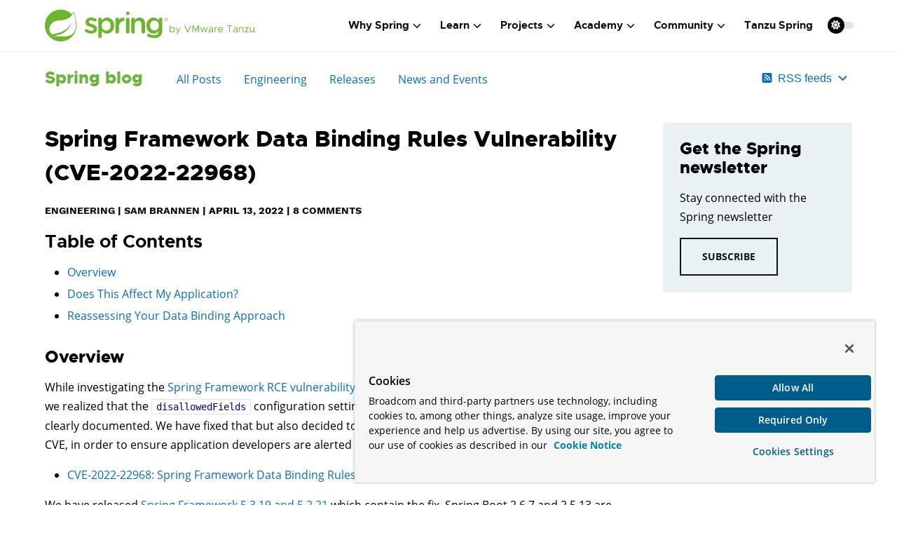

--- FILE ---
content_type: text/html; charset=utf-8
request_url: https://disqus.com/embed/comments/?base=default&f=spring-io&t_i=4766&t_u=https%3A%2F%2Fspring.io%2Fblog%2F2022%2F04%2F13%2Fspring-framework-data-binding-rules-vulnerability-cve-2022-22968&t_e=Spring%20Framework%20Data%20Binding%20Rules%20Vulnerability%20(CVE-2022-22968)&t_d=Spring%20Framework%20Data%20Binding%20Rules%20Vulnerability%20(CVE-2022-22968)&t_t=Spring%20Framework%20Data%20Binding%20Rules%20Vulnerability%20(CVE-2022-22968)&s_o=default
body_size: 3359
content:
<!DOCTYPE html>

<html lang="en" dir="ltr" class="not-supported type-">

<head>
    <title>Disqus Comments</title>

    
    <meta name="viewport" content="width=device-width, initial-scale=1, maximum-scale=1, user-scalable=no">
    <meta http-equiv="X-UA-Compatible" content="IE=edge"/>

    <style>
        .alert--warning {
            border-radius: 3px;
            padding: 10px 15px;
            margin-bottom: 10px;
            background-color: #FFE070;
            color: #A47703;
        }

        .alert--warning a,
        .alert--warning a:hover,
        .alert--warning strong {
            color: #A47703;
            font-weight: bold;
        }

        .alert--error p,
        .alert--warning p {
            margin-top: 5px;
            margin-bottom: 5px;
        }
        
        </style>
    
    <style>
        
        html, body {
            overflow-y: auto;
            height: 100%;
        }
        

        #error {
            display: none;
        }

        .clearfix:after {
            content: "";
            display: block;
            height: 0;
            clear: both;
            visibility: hidden;
        }

        
    </style>

</head>
<body>
    

    
    <div id="error" class="alert--error">
        <p>We were unable to load Disqus. If you are a moderator please see our <a href="https://docs.disqus.com/help/83/"> troubleshooting guide</a>. </p>
    </div>

    
    <script type="text/json" id="disqus-forumData">{"session":{"canModerate":false,"audienceSyncVerified":false,"canReply":true,"mustVerify":false,"recaptchaPublicKey":"6LfHFZceAAAAAIuuLSZamKv3WEAGGTgqB_E7G7f3","mustVerifyEmail":false},"forum":{"aetBannerConfirmation":null,"founder":"101260984","twitterName":"","commentsLinkOne":"1 Comment","guidelines":null,"disableDisqusBrandingOnPolls":false,"commentsLinkZero":"0 Comments","disableDisqusBranding":false,"id":"spring-io","createdAt":"2014-04-01T03:48:50.605243","category":"Tech","aetBannerEnabled":false,"aetBannerTitle":null,"raw_guidelines":null,"initialCommentCount":null,"votingType":null,"daysUnapproveNewUsers":null,"installCompleted":true,"moderatorBadgeText":"","commentPolicyText":null,"aetEnabled":false,"channel":null,"sort":4,"description":"\u003cp>Spring helps development teams everywhere build simple, portable, fast and flexible JVM-based systems and applications.\u003c/p>","organizationHasBadges":true,"newPolicy":true,"raw_description":"Spring helps development teams everywhere build simple, portable, fast and flexible JVM-based systems and applications.","customFont":null,"language":"en","adsReviewStatus":1,"commentsPlaceholderTextEmpty":null,"daysAlive":0,"forumCategory":{"date_added":"2016-01-28T01:54:31","id":8,"name":"Tech"},"linkColor":null,"colorScheme":"auto","pk":"2935315","commentsPlaceholderTextPopulated":null,"permissions":{},"commentPolicyLink":null,"aetBannerDescription":null,"favicon":{"permalink":"https://disqus.com/api/forums/favicons/spring-io.jpg","cache":"https://c.disquscdn.com/uploads/forums/293/5315/favicon.png"},"name":"spring.io","commentsLinkMultiple":"{num} Comments","settings":{"threadRatingsEnabled":false,"adsDRNativeEnabled":false,"behindClickEnabled":false,"disable3rdPartyTrackers":true,"adsVideoEnabled":false,"adsProductVideoEnabled":false,"adsPositionPollEnabled":false,"adsPositionTopEnabled":false,"ssoRequired":false,"unapproveLinks":false,"adsPositionRecommendationsEnabled":false,"linkAffiliationEnabled":false,"adsProductLinksThumbnailsEnabled":false,"adsProductStoriesEnabled":false,"organicDiscoveryEnabled":false,"adsProductDisplayEnabled":false,"adsProductLinksEnabled":false,"audienceSyncEnabled":false,"threadReactionsEnabled":false,"adsEnabled":false,"disableSocialShare":false,"allowAnonPost":false,"hasCustomAvatar":false,"sidebarEnabled":false,"adultContent":false,"allowAnonVotes":false,"gifPickerEnabled":true,"mustVerify":true,"badgesEnabled":false,"mustVerifyEmail":true,"unapproveNewUsersEnabled":false,"mediaembedEnabled":true,"userIdentityDisabled":false,"adsPositionBottomEnabled":false,"discoveryLocked":false,"validateAllPosts":false,"adsSettingsLocked":false,"isVIP":false,"adsPositionInthreadEnabled":false},"organizationId":2203214,"typeface":"auto","url":"https://spring.io","daysThreadAlive":0,"avatar":{"small":{"permalink":"https://disqus.com/api/forums/avatars/spring-io.jpg?size=32","cache":"//a.disquscdn.com/1759341980/images/noavatar32.png"},"large":{"permalink":"https://disqus.com/api/forums/avatars/spring-io.jpg?size=92","cache":"//a.disquscdn.com/1759341980/images/noavatar92.png"}},"signedUrl":"https://disq.us/?url=https%3A%2F%2Fspring.io&key=Wk4Fyuh65T_EYVT-Ew5Ecg"}}</script>

    <div id="postCompatContainer"><div class="comment__wrapper"><div class="comment__name clearfix"><img class="comment__avatar" src="https://c.disquscdn.com/uploads/users/41176921569/3961/avatar92.jpg?1753861309" width="32" height="32" /><strong><a href="">Virender Singh</a></strong> &bull; 3 months ago
        </div><div class="comment__content"><p>Is this Vulnerability applicable for application running on java 8</p></div></div><div class="comment__wrapper"><div class="comment__name clearfix"><img class="comment__avatar" src="https://c.disquscdn.com/uploads/users/963/340/avatar92.jpg?1758192024" width="32" height="32" /><strong><a href="">Brian Clozel</a></strong> &bull; 3 months ago
        </div><div class="comment__content"><p>Yes</p></div></div><div class="comment__wrapper"><div class="comment__name clearfix"><img class="comment__avatar" src="//a.disquscdn.com/1759341980/images/noavatar92.png" width="32" height="32" /><strong><a href="">Eugene</a></strong> &bull; 3 years ago
        </div><div class="comment__content"><p>Hi. What can I do, if the project uses spring-batch-core that has a dependency on the spring-retry? Spring Framework version changes do not work for me. Are changes planned for spring-retry to avoid CVE-2022-22968?<br>Thanks in advance!</p></div></div><div class="comment__wrapper"><div class="comment__name clearfix"><img class="comment__avatar" src="https://c.disquscdn.com/uploads/users/963/340/avatar92.jpg?1758192024" width="32" height="32" /><strong><a href="">Brian Clozel</a></strong> &bull; 3 years ago
        </div><div class="comment__content"><p>I think you should upgrade both spring batch and spring framework with supported versions.<br>If this doesn’t work with the latest spring retry version you should report this issue to spring-retry, providing a sample application (as a git repo or zip) that reproduces the problem. See <a href="https://disq.us/url?url=https%3A%2F%2Fgithub.com%2Fspring-projects%2Fspring-retry%2Fissues%2F297%3AZKcEVLy2uqrln9jX7MbE5hxdrkE&amp;cuid=2935315" rel="nofollow noopener" target="_blank" title="https://github.com/spring-projects/spring-retry/issues/297">https://github.com/spring-p...</a></p></div></div><div class="comment__wrapper"><div class="comment__name clearfix"><img class="comment__avatar" src="//a.disquscdn.com/1759341980/images/noavatar92.png" width="32" height="32" /><strong><a href="">Vignesh Sankaran</a></strong> &bull; 3 years ago
        </div><div class="comment__content"><p>Is this CVE having the JDK rule similar to "CVE-2022-22965"?</p><p>CVE-2022-22965 is applicable only on JDK9+.</p></div></div><div class="comment__wrapper"><div class="comment__name clearfix"><img class="comment__avatar" src="https://c.disquscdn.com/uploads/users/963/340/avatar92.jpg?1758192024" width="32" height="32" /><strong><a href="">Brian Clozel</a></strong> &bull; 3 years ago
        </div><div class="comment__content"><p>No, it's different. It is more like a usability issue where you would need to register case-sensitive variants with disallowedFields to make it work as you would expect. This fixes this usability problem.</p></div></div><div class="comment__wrapper"><div class="comment__name clearfix"><img class="comment__avatar" src="https://c.disquscdn.com/uploads/users/9230/2916/avatar92.jpg?1700931269" width="32" height="32" /><strong><a href="">Andrei Ivanov</a></strong> &bull; 3 years ago
        </div><div class="comment__content"><p>Is spring-data-rest using the types from the domain model as the model object in data binding?</p></div></div><div class="comment__wrapper"><div class="comment__name clearfix"><img class="comment__avatar" src="//a.disquscdn.com/1759341980/images/noavatar92.png" width="32" height="32" /><strong><a href="">Vinod Kurup</a></strong> &bull; 3 years ago
        </div><div class="comment__content"><p>If a user is on 5.3.18 or 5.2.20 &amp; is using the 'disallowedFields'; would they still be vulnerable?</p></div></div><div class="comment__wrapper"><div class="comment__name clearfix"><img class="comment__avatar" src="https://c.disquscdn.com/uploads/users/963/340/avatar92.jpg?1758192024" width="32" height="32" /><strong><a href="">Brian Clozel</a></strong> &bull; 3 years ago
        </div><div class="comment__content"><p>The suggested workarounds for CVE-2022-22965 are still relevant. This fix is really about ignoring case when matching against disallowed field patterns for other situations.</p></div></div></div>


    <div id="fixed-content"></div>

    
        <script type="text/javascript">
          var embedv2assets = window.document.createElement('script');
          embedv2assets.src = 'https://c.disquscdn.com/embedv2/latest/embedv2.js';
          embedv2assets.async = true;

          window.document.body.appendChild(embedv2assets);
        </script>
    



    
</body>
</html>


--- FILE ---
content_type: application/javascript
request_url: https://spring.io/webpack-runtime-ffffe362af7dcab7067d.js
body_size: 2887
content:
!function(){"use strict";var e,t,n,r,o,c,a,s={},f={};function p(e){var t=f[e];if(void 0!==t)return t.exports;var n=f[e]={exports:{}};return s[e].call(n.exports,n,n.exports,p),n.exports}p.m=s,e=[],p.O=function(t,n,r,o){if(!n){var c=1/0;for(l=0;l<e.length;l++){n=e[l][0],r=e[l][1],o=e[l][2];for(var a=!0,s=0;s<n.length;s++)(!1&o||c>=o)&&Object.keys(p.O).every((function(e){return p.O[e](n[s])}))?n.splice(s--,1):(a=!1,o<c&&(c=o));if(a){e.splice(l--,1);var f=r();void 0!==f&&(t=f)}}return t}o=o||0;for(var l=e.length;l>0&&e[l-1][2]>o;l--)e[l]=e[l-1];e[l]=[n,r,o]},p.n=function(e){var t=e&&e.__esModule?function(){return e.default}:function(){return e};return p.d(t,{a:t}),t},n=Object.getPrototypeOf?function(e){return Object.getPrototypeOf(e)}:function(e){return e.__proto__},p.t=function(e,r){if(1&r&&(e=this(e)),8&r)return e;if("object"==typeof e&&e){if(4&r&&e.__esModule)return e;if(16&r&&"function"==typeof e.then)return e}var o=Object.create(null);p.r(o);var c={};t=t||[null,n({}),n([]),n(n)];for(var a=2&r&&e;"object"==typeof a&&!~t.indexOf(a);a=n(a))Object.getOwnPropertyNames(a).forEach((function(t){c[t]=function(){return e[t]}}));return c.default=function(){return e},p.d(o,c),o},p.d=function(e,t){for(var n in t)p.o(t,n)&&!p.o(e,n)&&Object.defineProperty(e,n,{enumerable:!0,get:t[n]})},p.f={},p.e=function(e){return Promise.all(Object.keys(p.f).reduce((function(t,n){return p.f[n](e,t),t}),[]))},p.u=function(e){return{30:"component---src-templates-default-template-tsx",39:"cdfd8999",47:"component---src-templates-index-template-tsx",56:"component---src-templates-generations-template-tsx",64:"component---src-templates-why-spring-template-tsx",69:"c16184b3",82:"component---src-templates-webapplications-template-tsx",93:"component---src-templates-serverless-template-tsx",125:"component---src-pages-404-js",126:"component---src-templates-community-template-tsx",131:"component---src-templates-guides-category-template-tsx",166:"component---src-templates-quickstart-template-tsx",180:"2cca2479",186:"component---src-templates-guides-template-tsx",199:"component---src-templates-batch-template-tsx",211:"component---src-templates-authors-template-tsx",223:"commons",224:"08be1229db36c4512c0f1edaad27338ec6c07b2f",280:"component---src-templates-security-policy-template-tsx",354:"component---src-templates-blogs-template-tsx",395:"component---src-templates-blog-template-tsx",429:"component---src-templates-projects-template-tsx",481:"d80c7bdebdd96ba2cb4f7f925f1a4eea0fdf86d4",546:"f1f1943e1884f7ebe05209859d19fcdd42765f61",574:"component---src-templates-event-driven-template-tsx",575:"component---src-templates-cve-template-tsx",647:"component---src-templates-support-policy-template-tsx",649:"component---src-templates-learn-template-tsx",683:"component---src-templates-microservices-template-tsx",738:"626c6a4c3629fb5fd26bfad2482b0f16bbb6081f",745:"component---src-templates-security-template-tsx",756:"component---src-templates-reactive-template-tsx",757:"component---src-templates-ai-template-tsx",771:"component---src-templates-guide-template-tsx",813:"46bc2278",830:"component---src-templates-events-template-tsx",838:"component---src-templates-cloud-template-tsx",840:"component---src-templates-tools-template-tsx",859:"component---src-templates-blogs-category-template-tsx",930:"component---src-templates-project-template-tsx",992:"component---src-templates-author-template-tsx"}[e]+"-"+{30:"1e3a967844b8fe563f69",39:"f211fad7c4d9b73e1276",47:"7352d5a03e984b9a6a63",56:"4d8e042dabb9a9c84d6b",64:"29222bdf1646e2b519ac",69:"56d69f74de1f8fd2d821",82:"5dd6f16dcaf0b0d4ed07",93:"acf1914cc0056a00edd4",125:"dfbdbd25d052d92b3bc0",126:"d672b97b59c67b77d384",131:"0c5c92161362bb9b2396",166:"0ebfb6d00be1cfc142d7",180:"52cc2fee7444ce8367e9",186:"570c3ae4296a859fdefe",199:"c2e4f5da7d35aa413d4d",211:"147a83daa4313b554cdc",223:"16cefb3e788178fe656e",224:"7038748c2f9490610ad4",280:"5c43429b087cd6e54b01",354:"df224cc03a1b66198d48",395:"7221dcb8ac982fb2788d",429:"20a4cfd1360890849349",481:"aae9d518ed9c40b09ef1",546:"3c31e2a2b3a3fb7d8a2d",574:"dd03ce0536af8186e9e8",575:"b134a0c8449398991862",647:"b9ba97cecf64ed62a72f",649:"ba95f0560e394de5ed46",683:"0a2206168896682b6790",738:"30884d16137deb412478",745:"06226a5384d9a411a0c7",756:"85c93e34da1691696c3e",757:"dc599cce3e0a4ece18b8",771:"d74bb5cd4bff419f3747",813:"4d54e57fbb15e64b6b0b",830:"2cc7254db0ac3faab2d7",838:"bfafeb8e5d61bee98a0d",840:"7f0dfeb704a45023a0a0",859:"c482558428072574c759",930:"2ab138ad441ce24e2fd0",992:"0bb4bfba7aba436ba762"}[e]+".js"},p.miniCssF=function(e){return"styles.886813b2095a4fe570e8.css"},p.g=function(){if("object"==typeof globalThis)return globalThis;try{return this||new Function("return this")()}catch(e){if("object"==typeof window)return window}}(),p.o=function(e,t){return Object.prototype.hasOwnProperty.call(e,t)},r={},o="spring:",p.l=function(e,t,n,c){if(r[e])r[e].push(t);else{var a,s;if(void 0!==n)for(var f=document.getElementsByTagName("script"),l=0;l<f.length;l++){var i=f[l];if(i.getAttribute("src")==e||i.getAttribute("data-webpack")==o+n){a=i;break}}a||(s=!0,(a=document.createElement("script")).charset="utf-8",a.timeout=120,p.nc&&a.setAttribute("nonce",p.nc),a.setAttribute("data-webpack",o+n),a.src=e),r[e]=[t];var d=function(t,n){a.onerror=a.onload=null,clearTimeout(u);var o=r[e];if(delete r[e],a.parentNode&&a.parentNode.removeChild(a),o&&o.forEach((function(e){return e(n)})),t)return t(n)},u=setTimeout(d.bind(null,void 0,{type:"timeout",target:a}),12e4);a.onerror=d.bind(null,a.onerror),a.onload=d.bind(null,a.onload),s&&document.head.appendChild(a)}},p.r=function(e){"undefined"!=typeof Symbol&&Symbol.toStringTag&&Object.defineProperty(e,Symbol.toStringTag,{value:"Module"}),Object.defineProperty(e,"__esModule",{value:!0})},p.p="/",c=function(e){return new Promise((function(t,n){var r=p.miniCssF(e),o=p.p+r;if(function(e,t){for(var n=document.getElementsByTagName("link"),r=0;r<n.length;r++){var o=(a=n[r]).getAttribute("data-href")||a.getAttribute("href");if("stylesheet"===a.rel&&(o===e||o===t))return a}var c=document.getElementsByTagName("style");for(r=0;r<c.length;r++){var a;if((o=(a=c[r]).getAttribute("data-href"))===e||o===t)return a}}(r,o))return t();!function(e,t,n,r){var o=document.createElement("link");o.rel="stylesheet",o.type="text/css",o.onerror=o.onload=function(c){if(o.onerror=o.onload=null,"load"===c.type)n();else{var a=c&&("load"===c.type?"missing":c.type),s=c&&c.target&&c.target.href||t,f=new Error("Loading CSS chunk "+e+" failed.\n("+s+")");f.code="CSS_CHUNK_LOAD_FAILED",f.type=a,f.request=s,o.parentNode.removeChild(o),r(f)}},o.href=t,document.head.appendChild(o)}(e,o,t,n)}))},a={311:0},p.f.miniCss=function(e,t){a[e]?t.push(a[e]):0!==a[e]&&{869:1}[e]&&t.push(a[e]=c(e).then((function(){a[e]=0}),(function(t){throw delete a[e],t})))},function(){var e={311:0};p.f.j=function(t,n){var r=p.o(e,t)?e[t]:void 0;if(0!==r)if(r)n.push(r[2]);else if(/^(311|869)$/.test(t))e[t]=0;else{var o=new Promise((function(n,o){r=e[t]=[n,o]}));n.push(r[2]=o);var c=p.p+p.u(t),a=new Error;p.l(c,(function(n){if(p.o(e,t)&&(0!==(r=e[t])&&(e[t]=void 0),r)){var o=n&&("load"===n.type?"missing":n.type),c=n&&n.target&&n.target.src;a.message="Loading chunk "+t+" failed.\n("+o+": "+c+")",a.name="ChunkLoadError",a.type=o,a.request=c,r[1](a)}}),"chunk-"+t,t)}},p.O.j=function(t){return 0===e[t]};var t=function(t,n){var r,o,c=n[0],a=n[1],s=n[2],f=0;if(c.some((function(t){return 0!==e[t]}))){for(r in a)p.o(a,r)&&(p.m[r]=a[r]);if(s)var l=s(p)}for(t&&t(n);f<c.length;f++)o=c[f],p.o(e,o)&&e[o]&&e[o][0](),e[o]=0;return p.O(l)},n=self.webpackChunkspring=self.webpackChunkspring||[];n.forEach(t.bind(null,0)),n.push=t.bind(null,n.push.bind(n))}()}();
//# sourceMappingURL=webpack-runtime-ffffe362af7dcab7067d.js.map

--- FILE ---
content_type: application/javascript
request_url: https://spring.io/commons-16cefb3e788178fe656e.js
body_size: 33660
content:
(self.webpackChunkspring=self.webpackChunkspring||[]).push([[223],{982:function(e,t,n){"use strict";n.d(t,{g:function(){return Tn}});const a=()=>{};let r={},i={},o=null,s={mark:a,measure:a};try{"undefined"!=typeof window&&(r=window),"undefined"!=typeof document&&(i=document),"undefined"!=typeof MutationObserver&&(o=MutationObserver),"undefined"!=typeof performance&&(s=performance)}catch(Pn){}const{userAgent:c=""}=r.navigator||{},l=r,u=i,f=o,m=s,d=(l.document,!!u.documentElement&&!!u.head&&"function"==typeof u.addEventListener&&"function"==typeof u.createElement),p=~c.indexOf("MSIE")||~c.indexOf("Trident/");var h="classic",g="duotone",v="sharp",b="sharp-duotone",y=[h,g,v,b],E={fak:"kit","fa-kit":"kit"},x={fakd:"kit-duotone","fa-kit-duotone":"kit-duotone"},w={classic:{fa:"solid",fas:"solid","fa-solid":"solid",far:"regular","fa-regular":"regular",fal:"light","fa-light":"light",fat:"thin","fa-thin":"thin",fad:"duotone","fa-duotone":"duotone",fab:"brands","fa-brands":"brands"},sharp:{fa:"solid",fass:"solid","fa-solid":"solid",fasr:"regular","fa-regular":"regular",fasl:"light","fa-light":"light",fast:"thin","fa-thin":"thin"},"sharp-duotone":{fa:"solid",fasds:"solid","fa-solid":"solid"}},k=[1,2,3,4,5,6,7,8,9,10],N=k.concat([11,12,13,14,15,16,17,18,19,20]),C={GROUP:"duotone-group",SWAP_OPACITY:"swap-opacity",PRIMARY:"primary",SECONDARY:"secondary"},A=[...Object.keys({classic:["fas","far","fal","fat"],sharp:["fass","fasr","fasl","fast"],"sharp-duotone":["fasds"]}),"solid","regular","light","thin","duotone","brands","2xs","xs","sm","lg","xl","2xl","beat","border","fade","beat-fade","bounce","flip-both","flip-horizontal","flip-vertical","flip","fw","inverse","layers-counter","layers-text","layers","li","pull-left","pull-right","pulse","rotate-180","rotate-270","rotate-90","rotate-by","shake","spin-pulse","spin-reverse","spin","stack-1x","stack-2x","stack","ul",C.GROUP,C.SWAP_OPACITY,C.PRIMARY,C.SECONDARY].concat(k.map((e=>"".concat(e,"x")))).concat(N.map((e=>"w-".concat(e)))),O={kit:"fak"},S={"kit-duotone":"fakd"};const T="___FONT_AWESOME___",L=16,P="svg-inline--fa",M="data-fa-i2svg",j="data-fa-pseudo-element",z="data-prefix",I="data-icon",R="fontawesome-i2svg",$=["HTML","HEAD","STYLE","SCRIPT"],D=(()=>{try{return!0}catch(e){return!1}})(),F=[h,v,b];function _(e){return new Proxy(e,{get(e,t){return t in e?e[t]:e[h]}})}const Y={...w};Y[h]={...w[h],...E,...x};const B=_(Y),H={classic:{solid:"fas",regular:"far",light:"fal",thin:"fat",duotone:"fad",brands:"fab"},sharp:{solid:"fass",regular:"fasr",light:"fasl",thin:"fast"},"sharp-duotone":{solid:"fasds"}};H[h]={...H[h],...O,...S};const U=_(H),V={classic:{fab:"fa-brands",fad:"fa-duotone",fal:"fa-light",far:"fa-regular",fas:"fa-solid",fat:"fa-thin"},sharp:{fass:"fa-solid",fasr:"fa-regular",fasl:"fa-light",fast:"fa-thin"},"sharp-duotone":{fasds:"fa-solid"}};V[h]={...V[h],fak:"fa-kit"};const W=_(V),q={classic:{"fa-brands":"fab","fa-duotone":"fad","fa-light":"fal","fa-regular":"far","fa-solid":"fas","fa-thin":"fat"},sharp:{"fa-solid":"fass","fa-regular":"fasr","fa-light":"fasl","fa-thin":"fast"},"sharp-duotone":{"fa-solid":"fasds"}};q[h]={...q[h],"fa-kit":"fak"};const G=_(q),X=/fa(s|r|l|t|d|b|k|kd|ss|sr|sl|st|sds)?[\-\ ]/,K="fa-layers-text",J=/Font ?Awesome ?([56 ]*)(Solid|Regular|Light|Thin|Duotone|Brands|Free|Pro|Sharp Duotone|Sharp|Kit)?.*/i,Q=(_({classic:{900:"fas",400:"far",normal:"far",300:"fal",100:"fat"},sharp:{900:"fass",400:"fasr",300:"fasl",100:"fast"},"sharp-duotone":{900:"fasds"}}),["class","data-prefix","data-icon","data-fa-transform","data-fa-mask"]),Z=C,ee=new Set;Object.keys(U[h]).map(ee.add.bind(ee)),Object.keys(U[v]).map(ee.add.bind(ee)),Object.keys(U[b]).map(ee.add.bind(ee));const te=["kit",...A],ne=l.FontAwesomeConfig||{};if(u&&"function"==typeof u.querySelector){[["data-family-prefix","familyPrefix"],["data-css-prefix","cssPrefix"],["data-family-default","familyDefault"],["data-style-default","styleDefault"],["data-replacement-class","replacementClass"],["data-auto-replace-svg","autoReplaceSvg"],["data-auto-add-css","autoAddCss"],["data-auto-a11y","autoA11y"],["data-search-pseudo-elements","searchPseudoElements"],["data-observe-mutations","observeMutations"],["data-mutate-approach","mutateApproach"],["data-keep-original-source","keepOriginalSource"],["data-measure-performance","measurePerformance"],["data-show-missing-icons","showMissingIcons"]].forEach((e=>{let[t,n]=e;const a=function(e){return""===e||"false"!==e&&("true"===e||e)}(function(e){var t=u.querySelector("script["+e+"]");if(t)return t.getAttribute(e)}(t));null!=a&&(ne[n]=a)}))}const ae={styleDefault:"solid",familyDefault:"classic",cssPrefix:"fa",replacementClass:P,autoReplaceSvg:!0,autoAddCss:!0,autoA11y:!0,searchPseudoElements:!1,observeMutations:!0,mutateApproach:"async",keepOriginalSource:!0,measurePerformance:!1,showMissingIcons:!0};ne.familyPrefix&&(ne.cssPrefix=ne.familyPrefix);const re={...ae,...ne};re.autoReplaceSvg||(re.observeMutations=!1);const ie={};Object.keys(ae).forEach((e=>{Object.defineProperty(ie,e,{enumerable:!0,set:function(t){re[e]=t,oe.forEach((e=>e(ie)))},get:function(){return re[e]}})})),Object.defineProperty(ie,"familyPrefix",{enumerable:!0,set:function(e){re.cssPrefix=e,oe.forEach((e=>e(ie)))},get:function(){return re.cssPrefix}}),l.FontAwesomeConfig=ie;const oe=[];const se=L,ce={size:16,x:0,y:0,rotate:0,flipX:!1,flipY:!1};function le(){let e=12,t="";for(;e-- >0;)t+="0123456789abcdefghijklmnopqrstuvwxyzABCDEFGHIJKLMNOPQRSTUVWXYZ"[62*Math.random()|0];return t}function ue(e){const t=[];for(let n=(e||[]).length>>>0;n--;)t[n]=e[n];return t}function fe(e){return e.classList?ue(e.classList):(e.getAttribute("class")||"").split(" ").filter((e=>e))}function me(e){return"".concat(e).replace(/&/g,"&amp;").replace(/"/g,"&quot;").replace(/'/g,"&#39;").replace(/</g,"&lt;").replace(/>/g,"&gt;")}function de(e){return Object.keys(e||{}).reduce(((t,n)=>t+"".concat(n,": ").concat(e[n].trim(),";")),"")}function pe(e){return e.size!==ce.size||e.x!==ce.x||e.y!==ce.y||e.rotate!==ce.rotate||e.flipX||e.flipY}function he(){const e="fa",t=P,n=ie.cssPrefix,a=ie.replacementClass;let r=':root, :host {\n  --fa-font-solid: normal 900 1em/1 "Font Awesome 6 Free";\n  --fa-font-regular: normal 400 1em/1 "Font Awesome 6 Free";\n  --fa-font-light: normal 300 1em/1 "Font Awesome 6 Pro";\n  --fa-font-thin: normal 100 1em/1 "Font Awesome 6 Pro";\n  --fa-font-duotone: normal 900 1em/1 "Font Awesome 6 Duotone";\n  --fa-font-brands: normal 400 1em/1 "Font Awesome 6 Brands";\n  --fa-font-sharp-solid: normal 900 1em/1 "Font Awesome 6 Sharp";\n  --fa-font-sharp-regular: normal 400 1em/1 "Font Awesome 6 Sharp";\n  --fa-font-sharp-light: normal 300 1em/1 "Font Awesome 6 Sharp";\n  --fa-font-sharp-thin: normal 100 1em/1 "Font Awesome 6 Sharp";\n  --fa-font-sharp-duotone-solid: normal 900 1em/1 "Font Awesome 6 Sharp Duotone";\n}\n\nsvg:not(:root).svg-inline--fa, svg:not(:host).svg-inline--fa {\n  overflow: visible;\n  box-sizing: content-box;\n}\n\n.svg-inline--fa {\n  display: var(--fa-display, inline-block);\n  height: 1em;\n  overflow: visible;\n  vertical-align: -0.125em;\n}\n.svg-inline--fa.fa-2xs {\n  vertical-align: 0.1em;\n}\n.svg-inline--fa.fa-xs {\n  vertical-align: 0em;\n}\n.svg-inline--fa.fa-sm {\n  vertical-align: -0.0714285705em;\n}\n.svg-inline--fa.fa-lg {\n  vertical-align: -0.2em;\n}\n.svg-inline--fa.fa-xl {\n  vertical-align: -0.25em;\n}\n.svg-inline--fa.fa-2xl {\n  vertical-align: -0.3125em;\n}\n.svg-inline--fa.fa-pull-left {\n  margin-right: var(--fa-pull-margin, 0.3em);\n  width: auto;\n}\n.svg-inline--fa.fa-pull-right {\n  margin-left: var(--fa-pull-margin, 0.3em);\n  width: auto;\n}\n.svg-inline--fa.fa-li {\n  width: var(--fa-li-width, 2em);\n  top: 0.25em;\n}\n.svg-inline--fa.fa-fw {\n  width: var(--fa-fw-width, 1.25em);\n}\n\n.fa-layers svg.svg-inline--fa {\n  bottom: 0;\n  left: 0;\n  margin: auto;\n  position: absolute;\n  right: 0;\n  top: 0;\n}\n\n.fa-layers-counter, .fa-layers-text {\n  display: inline-block;\n  position: absolute;\n  text-align: center;\n}\n\n.fa-layers {\n  display: inline-block;\n  height: 1em;\n  position: relative;\n  text-align: center;\n  vertical-align: -0.125em;\n  width: 1em;\n}\n.fa-layers svg.svg-inline--fa {\n  transform-origin: center center;\n}\n\n.fa-layers-text {\n  left: 50%;\n  top: 50%;\n  transform: translate(-50%, -50%);\n  transform-origin: center center;\n}\n\n.fa-layers-counter {\n  background-color: var(--fa-counter-background-color, #ff253a);\n  border-radius: var(--fa-counter-border-radius, 1em);\n  box-sizing: border-box;\n  color: var(--fa-inverse, #fff);\n  line-height: var(--fa-counter-line-height, 1);\n  max-width: var(--fa-counter-max-width, 5em);\n  min-width: var(--fa-counter-min-width, 1.5em);\n  overflow: hidden;\n  padding: var(--fa-counter-padding, 0.25em 0.5em);\n  right: var(--fa-right, 0);\n  text-overflow: ellipsis;\n  top: var(--fa-top, 0);\n  transform: scale(var(--fa-counter-scale, 0.25));\n  transform-origin: top right;\n}\n\n.fa-layers-bottom-right {\n  bottom: var(--fa-bottom, 0);\n  right: var(--fa-right, 0);\n  top: auto;\n  transform: scale(var(--fa-layers-scale, 0.25));\n  transform-origin: bottom right;\n}\n\n.fa-layers-bottom-left {\n  bottom: var(--fa-bottom, 0);\n  left: var(--fa-left, 0);\n  right: auto;\n  top: auto;\n  transform: scale(var(--fa-layers-scale, 0.25));\n  transform-origin: bottom left;\n}\n\n.fa-layers-top-right {\n  top: var(--fa-top, 0);\n  right: var(--fa-right, 0);\n  transform: scale(var(--fa-layers-scale, 0.25));\n  transform-origin: top right;\n}\n\n.fa-layers-top-left {\n  left: var(--fa-left, 0);\n  right: auto;\n  top: var(--fa-top, 0);\n  transform: scale(var(--fa-layers-scale, 0.25));\n  transform-origin: top left;\n}\n\n.fa-1x {\n  font-size: 1em;\n}\n\n.fa-2x {\n  font-size: 2em;\n}\n\n.fa-3x {\n  font-size: 3em;\n}\n\n.fa-4x {\n  font-size: 4em;\n}\n\n.fa-5x {\n  font-size: 5em;\n}\n\n.fa-6x {\n  font-size: 6em;\n}\n\n.fa-7x {\n  font-size: 7em;\n}\n\n.fa-8x {\n  font-size: 8em;\n}\n\n.fa-9x {\n  font-size: 9em;\n}\n\n.fa-10x {\n  font-size: 10em;\n}\n\n.fa-2xs {\n  font-size: 0.625em;\n  line-height: 0.1em;\n  vertical-align: 0.225em;\n}\n\n.fa-xs {\n  font-size: 0.75em;\n  line-height: 0.0833333337em;\n  vertical-align: 0.125em;\n}\n\n.fa-sm {\n  font-size: 0.875em;\n  line-height: 0.0714285718em;\n  vertical-align: 0.0535714295em;\n}\n\n.fa-lg {\n  font-size: 1.25em;\n  line-height: 0.05em;\n  vertical-align: -0.075em;\n}\n\n.fa-xl {\n  font-size: 1.5em;\n  line-height: 0.0416666682em;\n  vertical-align: -0.125em;\n}\n\n.fa-2xl {\n  font-size: 2em;\n  line-height: 0.03125em;\n  vertical-align: -0.1875em;\n}\n\n.fa-fw {\n  text-align: center;\n  width: 1.25em;\n}\n\n.fa-ul {\n  list-style-type: none;\n  margin-left: var(--fa-li-margin, 2.5em);\n  padding-left: 0;\n}\n.fa-ul > li {\n  position: relative;\n}\n\n.fa-li {\n  left: calc(-1 * var(--fa-li-width, 2em));\n  position: absolute;\n  text-align: center;\n  width: var(--fa-li-width, 2em);\n  line-height: inherit;\n}\n\n.fa-border {\n  border-color: var(--fa-border-color, #eee);\n  border-radius: var(--fa-border-radius, 0.1em);\n  border-style: var(--fa-border-style, solid);\n  border-width: var(--fa-border-width, 0.08em);\n  padding: var(--fa-border-padding, 0.2em 0.25em 0.15em);\n}\n\n.fa-pull-left {\n  float: left;\n  margin-right: var(--fa-pull-margin, 0.3em);\n}\n\n.fa-pull-right {\n  float: right;\n  margin-left: var(--fa-pull-margin, 0.3em);\n}\n\n.fa-beat {\n  animation-name: fa-beat;\n  animation-delay: var(--fa-animation-delay, 0s);\n  animation-direction: var(--fa-animation-direction, normal);\n  animation-duration: var(--fa-animation-duration, 1s);\n  animation-iteration-count: var(--fa-animation-iteration-count, infinite);\n  animation-timing-function: var(--fa-animation-timing, ease-in-out);\n}\n\n.fa-bounce {\n  animation-name: fa-bounce;\n  animation-delay: var(--fa-animation-delay, 0s);\n  animation-direction: var(--fa-animation-direction, normal);\n  animation-duration: var(--fa-animation-duration, 1s);\n  animation-iteration-count: var(--fa-animation-iteration-count, infinite);\n  animation-timing-function: var(--fa-animation-timing, cubic-bezier(0.28, 0.84, 0.42, 1));\n}\n\n.fa-fade {\n  animation-name: fa-fade;\n  animation-delay: var(--fa-animation-delay, 0s);\n  animation-direction: var(--fa-animation-direction, normal);\n  animation-duration: var(--fa-animation-duration, 1s);\n  animation-iteration-count: var(--fa-animation-iteration-count, infinite);\n  animation-timing-function: var(--fa-animation-timing, cubic-bezier(0.4, 0, 0.6, 1));\n}\n\n.fa-beat-fade {\n  animation-name: fa-beat-fade;\n  animation-delay: var(--fa-animation-delay, 0s);\n  animation-direction: var(--fa-animation-direction, normal);\n  animation-duration: var(--fa-animation-duration, 1s);\n  animation-iteration-count: var(--fa-animation-iteration-count, infinite);\n  animation-timing-function: var(--fa-animation-timing, cubic-bezier(0.4, 0, 0.6, 1));\n}\n\n.fa-flip {\n  animation-name: fa-flip;\n  animation-delay: var(--fa-animation-delay, 0s);\n  animation-direction: var(--fa-animation-direction, normal);\n  animation-duration: var(--fa-animation-duration, 1s);\n  animation-iteration-count: var(--fa-animation-iteration-count, infinite);\n  animation-timing-function: var(--fa-animation-timing, ease-in-out);\n}\n\n.fa-shake {\n  animation-name: fa-shake;\n  animation-delay: var(--fa-animation-delay, 0s);\n  animation-direction: var(--fa-animation-direction, normal);\n  animation-duration: var(--fa-animation-duration, 1s);\n  animation-iteration-count: var(--fa-animation-iteration-count, infinite);\n  animation-timing-function: var(--fa-animation-timing, linear);\n}\n\n.fa-spin {\n  animation-name: fa-spin;\n  animation-delay: var(--fa-animation-delay, 0s);\n  animation-direction: var(--fa-animation-direction, normal);\n  animation-duration: var(--fa-animation-duration, 2s);\n  animation-iteration-count: var(--fa-animation-iteration-count, infinite);\n  animation-timing-function: var(--fa-animation-timing, linear);\n}\n\n.fa-spin-reverse {\n  --fa-animation-direction: reverse;\n}\n\n.fa-pulse,\n.fa-spin-pulse {\n  animation-name: fa-spin;\n  animation-direction: var(--fa-animation-direction, normal);\n  animation-duration: var(--fa-animation-duration, 1s);\n  animation-iteration-count: var(--fa-animation-iteration-count, infinite);\n  animation-timing-function: var(--fa-animation-timing, steps(8));\n}\n\n@media (prefers-reduced-motion: reduce) {\n  .fa-beat,\n.fa-bounce,\n.fa-fade,\n.fa-beat-fade,\n.fa-flip,\n.fa-pulse,\n.fa-shake,\n.fa-spin,\n.fa-spin-pulse {\n    animation-delay: -1ms;\n    animation-duration: 1ms;\n    animation-iteration-count: 1;\n    transition-delay: 0s;\n    transition-duration: 0s;\n  }\n}\n@keyframes fa-beat {\n  0%, 90% {\n    transform: scale(1);\n  }\n  45% {\n    transform: scale(var(--fa-beat-scale, 1.25));\n  }\n}\n@keyframes fa-bounce {\n  0% {\n    transform: scale(1, 1) translateY(0);\n  }\n  10% {\n    transform: scale(var(--fa-bounce-start-scale-x, 1.1), var(--fa-bounce-start-scale-y, 0.9)) translateY(0);\n  }\n  30% {\n    transform: scale(var(--fa-bounce-jump-scale-x, 0.9), var(--fa-bounce-jump-scale-y, 1.1)) translateY(var(--fa-bounce-height, -0.5em));\n  }\n  50% {\n    transform: scale(var(--fa-bounce-land-scale-x, 1.05), var(--fa-bounce-land-scale-y, 0.95)) translateY(0);\n  }\n  57% {\n    transform: scale(1, 1) translateY(var(--fa-bounce-rebound, -0.125em));\n  }\n  64% {\n    transform: scale(1, 1) translateY(0);\n  }\n  100% {\n    transform: scale(1, 1) translateY(0);\n  }\n}\n@keyframes fa-fade {\n  50% {\n    opacity: var(--fa-fade-opacity, 0.4);\n  }\n}\n@keyframes fa-beat-fade {\n  0%, 100% {\n    opacity: var(--fa-beat-fade-opacity, 0.4);\n    transform: scale(1);\n  }\n  50% {\n    opacity: 1;\n    transform: scale(var(--fa-beat-fade-scale, 1.125));\n  }\n}\n@keyframes fa-flip {\n  50% {\n    transform: rotate3d(var(--fa-flip-x, 0), var(--fa-flip-y, 1), var(--fa-flip-z, 0), var(--fa-flip-angle, -180deg));\n  }\n}\n@keyframes fa-shake {\n  0% {\n    transform: rotate(-15deg);\n  }\n  4% {\n    transform: rotate(15deg);\n  }\n  8%, 24% {\n    transform: rotate(-18deg);\n  }\n  12%, 28% {\n    transform: rotate(18deg);\n  }\n  16% {\n    transform: rotate(-22deg);\n  }\n  20% {\n    transform: rotate(22deg);\n  }\n  32% {\n    transform: rotate(-12deg);\n  }\n  36% {\n    transform: rotate(12deg);\n  }\n  40%, 100% {\n    transform: rotate(0deg);\n  }\n}\n@keyframes fa-spin {\n  0% {\n    transform: rotate(0deg);\n  }\n  100% {\n    transform: rotate(360deg);\n  }\n}\n.fa-rotate-90 {\n  transform: rotate(90deg);\n}\n\n.fa-rotate-180 {\n  transform: rotate(180deg);\n}\n\n.fa-rotate-270 {\n  transform: rotate(270deg);\n}\n\n.fa-flip-horizontal {\n  transform: scale(-1, 1);\n}\n\n.fa-flip-vertical {\n  transform: scale(1, -1);\n}\n\n.fa-flip-both,\n.fa-flip-horizontal.fa-flip-vertical {\n  transform: scale(-1, -1);\n}\n\n.fa-rotate-by {\n  transform: rotate(var(--fa-rotate-angle, 0));\n}\n\n.fa-stack {\n  display: inline-block;\n  vertical-align: middle;\n  height: 2em;\n  position: relative;\n  width: 2.5em;\n}\n\n.fa-stack-1x,\n.fa-stack-2x {\n  bottom: 0;\n  left: 0;\n  margin: auto;\n  position: absolute;\n  right: 0;\n  top: 0;\n  z-index: var(--fa-stack-z-index, auto);\n}\n\n.svg-inline--fa.fa-stack-1x {\n  height: 1em;\n  width: 1.25em;\n}\n.svg-inline--fa.fa-stack-2x {\n  height: 2em;\n  width: 2.5em;\n}\n\n.fa-inverse {\n  color: var(--fa-inverse, #fff);\n}\n\n.sr-only,\n.fa-sr-only {\n  position: absolute;\n  width: 1px;\n  height: 1px;\n  padding: 0;\n  margin: -1px;\n  overflow: hidden;\n  clip: rect(0, 0, 0, 0);\n  white-space: nowrap;\n  border-width: 0;\n}\n\n.sr-only-focusable:not(:focus),\n.fa-sr-only-focusable:not(:focus) {\n  position: absolute;\n  width: 1px;\n  height: 1px;\n  padding: 0;\n  margin: -1px;\n  overflow: hidden;\n  clip: rect(0, 0, 0, 0);\n  white-space: nowrap;\n  border-width: 0;\n}\n\n.svg-inline--fa .fa-primary {\n  fill: var(--fa-primary-color, currentColor);\n  opacity: var(--fa-primary-opacity, 1);\n}\n\n.svg-inline--fa .fa-secondary {\n  fill: var(--fa-secondary-color, currentColor);\n  opacity: var(--fa-secondary-opacity, 0.4);\n}\n\n.svg-inline--fa.fa-swap-opacity .fa-primary {\n  opacity: var(--fa-secondary-opacity, 0.4);\n}\n\n.svg-inline--fa.fa-swap-opacity .fa-secondary {\n  opacity: var(--fa-primary-opacity, 1);\n}\n\n.svg-inline--fa mask .fa-primary,\n.svg-inline--fa mask .fa-secondary {\n  fill: black;\n}\n\n.fad.fa-inverse,\n.fa-duotone.fa-inverse {\n  color: var(--fa-inverse, #fff);\n}';if(n!==e||a!==t){const i=new RegExp("\\.".concat(e,"\\-"),"g"),o=new RegExp("\\--".concat(e,"\\-"),"g"),s=new RegExp("\\.".concat(t),"g");r=r.replace(i,".".concat(n,"-")).replace(o,"--".concat(n,"-")).replace(s,".".concat(a))}return r}let ge=!1;function ve(){ie.autoAddCss&&!ge&&(!function(e){if(!e||!d)return;const t=u.createElement("style");t.setAttribute("type","text/css"),t.innerHTML=e;const n=u.head.childNodes;let a=null;for(let r=n.length-1;r>-1;r--){const e=n[r],t=(e.tagName||"").toUpperCase();["STYLE","LINK"].indexOf(t)>-1&&(a=e)}u.head.insertBefore(t,a)}(he()),ge=!0)}var be={mixout(){return{dom:{css:he,insertCss:ve}}},hooks(){return{beforeDOMElementCreation(){ve()},beforeI2svg(){ve()}}}};const ye=l||{};ye[T]||(ye[T]={}),ye[T].styles||(ye[T].styles={}),ye[T].hooks||(ye[T].hooks={}),ye[T].shims||(ye[T].shims=[]);var Ee=ye[T];const xe=[],we=function(){u.removeEventListener("DOMContentLoaded",we),ke=1,xe.map((e=>e()))};let ke=!1;function Ne(e){const{tag:t,attributes:n={},children:a=[]}=e;return"string"==typeof e?me(e):"<".concat(t," ").concat(function(e){return Object.keys(e||{}).reduce(((t,n)=>t+"".concat(n,'="').concat(me(e[n]),'" ')),"").trim()}(n),">").concat(a.map(Ne).join(""),"</").concat(t,">")}function Ce(e,t,n){if(e&&e[t]&&e[t][n])return{prefix:t,iconName:n,icon:e[t][n]}}d&&(ke=(u.documentElement.doScroll?/^loaded|^c/:/^loaded|^i|^c/).test(u.readyState),ke||u.addEventListener("DOMContentLoaded",we));var Ae=function(e,t,n,a){var r,i,o,s=Object.keys(e),c=s.length,l=void 0!==a?function(e,t){return function(n,a,r,i){return e.call(t,n,a,r,i)}}(t,a):t;for(void 0===n?(r=1,o=e[s[0]]):(r=0,o=n);r<c;r++)o=l(o,e[i=s[r]],i,e);return o};function Oe(e){const t=function(e){const t=[];let n=0;const a=e.length;for(;n<a;){const r=e.charCodeAt(n++);if(r>=55296&&r<=56319&&n<a){const a=e.charCodeAt(n++);56320==(64512&a)?t.push(((1023&r)<<10)+(1023&a)+65536):(t.push(r),n--)}else t.push(r)}return t}(e);return 1===t.length?t[0].toString(16):null}function Se(e){return Object.keys(e).reduce(((t,n)=>{const a=e[n];return!!a.icon?t[a.iconName]=a.icon:t[n]=a,t}),{})}function Te(e,t){let n=arguments.length>2&&void 0!==arguments[2]?arguments[2]:{};const{skipHooks:a=!1}=n,r=Se(t);"function"!=typeof Ee.hooks.addPack||a?Ee.styles[e]={...Ee.styles[e]||{},...r}:Ee.hooks.addPack(e,Se(t)),"fas"===e&&Te("fa",t)}const{styles:Le,shims:Pe}=Ee,Me={[h]:Object.values(W[h]),[v]:Object.values(W[v]),[b]:Object.values(W[b])};let je=null,ze={},Ie={},Re={},$e={},De={};const Fe={[h]:Object.keys(B[h]),[v]:Object.keys(B[v]),[b]:Object.keys(B[b])};function _e(e,t){const n=t.split("-"),a=n[0],r=n.slice(1).join("-");return a!==e||""===r||(i=r,~te.indexOf(i))?null:r;var i}const Ye=()=>{const e=e=>Ae(Le,((t,n,a)=>(t[a]=Ae(n,e,{}),t)),{});ze=e(((e,t,n)=>{if(t[3]&&(e[t[3]]=n),t[2]){t[2].filter((e=>"number"==typeof e)).forEach((t=>{e[t.toString(16)]=n}))}return e})),Ie=e(((e,t,n)=>{if(e[n]=n,t[2]){t[2].filter((e=>"string"==typeof e)).forEach((t=>{e[t]=n}))}return e})),De=e(((e,t,n)=>{const a=t[2];return e[n]=n,a.forEach((t=>{e[t]=n})),e}));const t="far"in Le||ie.autoFetchSvg,n=Ae(Pe,((e,n)=>{const a=n[0];let r=n[1];const i=n[2];return"far"!==r||t||(r="fas"),"string"==typeof a&&(e.names[a]={prefix:r,iconName:i}),"number"==typeof a&&(e.unicodes[a.toString(16)]={prefix:r,iconName:i}),e}),{names:{},unicodes:{}});Re=n.names,$e=n.unicodes,je=qe(ie.styleDefault,{family:ie.familyDefault})};var Be;function He(e,t){return(ze[e]||{})[t]}function Ue(e,t){return(De[e]||{})[t]}function Ve(e){return Re[e]||{prefix:null,iconName:null}}function We(){return je}Be=e=>{je=qe(e.styleDefault,{family:ie.familyDefault})},oe.push(Be),Ye();function qe(e){let t=arguments.length>1&&void 0!==arguments[1]?arguments[1]:{};const{family:n=h}=t,a=B[n][e],r=U[n][e]||U[n][a],i=e in Ee.styles?e:null;return r||i||null}const Ge={[h]:Object.keys(W[h]),[v]:Object.keys(W[v]),[b]:Object.keys(W[b])};function Xe(e){let t=arguments.length>1&&void 0!==arguments[1]?arguments[1]:{};const{skipLookups:n=!1}=t,a={[h]:"".concat(ie.cssPrefix,"-").concat(h),[v]:"".concat(ie.cssPrefix,"-").concat(v),[b]:"".concat(ie.cssPrefix,"-").concat(b)};let r=null,i=h;const o=y.filter((e=>e!==g));o.forEach((t=>{(e.includes(a[t])||e.some((e=>Ge[t].includes(e))))&&(i=t)}));const s=e.reduce(((e,t)=>{const s=_e(ie.cssPrefix,t);if(Le[t]?(t=Me[i].includes(t)?G[i][t]:t,r=t,e.prefix=t):Fe[i].indexOf(t)>-1?(r=t,e.prefix=qe(t,{family:i})):s?e.iconName=s:t===ie.replacementClass||o.some((e=>t===a[e]))||e.rest.push(t),!n&&e.prefix&&e.iconName){const t="fa"===r?Ve(e.iconName):{},n=Ue(e.prefix,e.iconName);t.prefix&&(r=null),e.iconName=t.iconName||n||e.iconName,e.prefix=t.prefix||e.prefix,"far"!==e.prefix||Le.far||!Le.fas||ie.autoFetchSvg||(e.prefix="fas")}return e}),{prefix:null,iconName:null,rest:[]});return(e.includes("fa-brands")||e.includes("fab"))&&(s.prefix="fab"),(e.includes("fa-duotone")||e.includes("fad"))&&(s.prefix="fad"),s.prefix||i!==v||!Le.fass&&!ie.autoFetchSvg||(s.prefix="fass",s.iconName=Ue(s.prefix,s.iconName)||s.iconName),s.prefix||i!==b||!Le.fasds&&!ie.autoFetchSvg||(s.prefix="fasds",s.iconName=Ue(s.prefix,s.iconName)||s.iconName),"fa"!==s.prefix&&"fa"!==r||(s.prefix=We()||"fas"),s}let Ke=[],Je={};const Qe={},Ze=Object.keys(Qe);function et(e,t){for(var n=arguments.length,a=new Array(n>2?n-2:0),r=2;r<n;r++)a[r-2]=arguments[r];return(Je[e]||[]).forEach((e=>{t=e.apply(null,[t,...a])})),t}function tt(e){for(var t=arguments.length,n=new Array(t>1?t-1:0),a=1;a<t;a++)n[a-1]=arguments[a];(Je[e]||[]).forEach((e=>{e.apply(null,n)}))}function nt(){const e=arguments[0],t=Array.prototype.slice.call(arguments,1);return Qe[e]?Qe[e].apply(null,t):void 0}function at(e){"fa"===e.prefix&&(e.prefix="fas");let{iconName:t}=e;const n=e.prefix||We();if(t)return t=Ue(n,t)||t,Ce(rt.definitions,n,t)||Ce(Ee.styles,n,t)}const rt=new class{constructor(){this.definitions={}}add(){for(var e=arguments.length,t=new Array(e),n=0;n<e;n++)t[n]=arguments[n];const a=t.reduce(this._pullDefinitions,{});Object.keys(a).forEach((e=>{this.definitions[e]={...this.definitions[e]||{},...a[e]},Te(e,a[e]);const t=W[h][e];t&&Te(t,a[e]),Ye()}))}reset(){this.definitions={}}_pullDefinitions(e,t){const n=t.prefix&&t.iconName&&t.icon?{0:t}:t;return Object.keys(n).map((t=>{const{prefix:a,iconName:r,icon:i}=n[t],o=i[2];e[a]||(e[a]={}),o.length>0&&o.forEach((t=>{"string"==typeof t&&(e[a][t]=i)})),e[a][r]=i})),e}},it={i2svg:function(){let e=arguments.length>0&&void 0!==arguments[0]?arguments[0]:{};return d?(tt("beforeI2svg",e),nt("pseudoElements2svg",e),nt("i2svg",e)):Promise.reject(new Error("Operation requires a DOM of some kind."))},watch:function(){let e=arguments.length>0&&void 0!==arguments[0]?arguments[0]:{};const{autoReplaceSvgRoot:t}=e;var n;!1===ie.autoReplaceSvg&&(ie.autoReplaceSvg=!0),ie.observeMutations=!0,n=()=>{ct({autoReplaceSvgRoot:t}),tt("watch",e)},d&&(ke?setTimeout(n,0):xe.push(n))}},ot={icon:e=>{if(null===e)return null;if("object"==typeof e&&e.prefix&&e.iconName)return{prefix:e.prefix,iconName:Ue(e.prefix,e.iconName)||e.iconName};if(Array.isArray(e)&&2===e.length){const t=0===e[1].indexOf("fa-")?e[1].slice(3):e[1],n=qe(e[0]);return{prefix:n,iconName:Ue(n,t)||t}}if("string"==typeof e&&(e.indexOf("".concat(ie.cssPrefix,"-"))>-1||e.match(X))){const t=Xe(e.split(" "),{skipLookups:!0});return{prefix:t.prefix||We(),iconName:Ue(t.prefix,t.iconName)||t.iconName}}if("string"==typeof e){const t=We();return{prefix:t,iconName:Ue(t,e)||e}}}},st={noAuto:()=>{ie.autoReplaceSvg=!1,ie.observeMutations=!1,tt("noAuto")},config:ie,dom:it,parse:ot,library:rt,findIconDefinition:at,toHtml:Ne},ct=function(){let e=arguments.length>0&&void 0!==arguments[0]?arguments[0]:{};const{autoReplaceSvgRoot:t=u}=e;(Object.keys(Ee.styles).length>0||ie.autoFetchSvg)&&d&&ie.autoReplaceSvg&&st.dom.i2svg({node:t})};function lt(e,t){return Object.defineProperty(e,"abstract",{get:t}),Object.defineProperty(e,"html",{get:function(){return e.abstract.map((e=>Ne(e)))}}),Object.defineProperty(e,"node",{get:function(){if(!d)return;const t=u.createElement("div");return t.innerHTML=e.html,t.children}}),e}function ut(e){const{icons:{main:t,mask:n},prefix:a,iconName:r,transform:i,symbol:o,title:s,maskId:c,titleId:l,extra:u,watchable:f=!1}=e,{width:m,height:d}=n.found?n:t,p="fak"===a,h=[ie.replacementClass,r?"".concat(ie.cssPrefix,"-").concat(r):""].filter((e=>-1===u.classes.indexOf(e))).filter((e=>""!==e||!!e)).concat(u.classes).join(" ");let g={children:[],attributes:{...u.attributes,"data-prefix":a,"data-icon":r,class:h,role:u.attributes.role||"img",xmlns:"http://www.w3.org/2000/svg",viewBox:"0 0 ".concat(m," ").concat(d)}};const v=p&&!~u.classes.indexOf("fa-fw")?{width:"".concat(m/d*16*.0625,"em")}:{};f&&(g.attributes[M]=""),s&&(g.children.push({tag:"title",attributes:{id:g.attributes["aria-labelledby"]||"title-".concat(l||le())},children:[s]}),delete g.attributes.title);const b={...g,prefix:a,iconName:r,main:t,mask:n,maskId:c,transform:i,symbol:o,styles:{...v,...u.styles}},{children:y,attributes:E}=n.found&&t.found?nt("generateAbstractMask",b)||{children:[],attributes:{}}:nt("generateAbstractIcon",b)||{children:[],attributes:{}};return b.children=y,b.attributes=E,o?function(e){let{prefix:t,iconName:n,children:a,attributes:r,symbol:i}=e;return[{tag:"svg",attributes:{style:"display: none;"},children:[{tag:"symbol",attributes:{...r,id:!0===i?"".concat(t,"-").concat(ie.cssPrefix,"-").concat(n):i},children:a}]}]}(b):function(e){let{children:t,main:n,mask:a,attributes:r,styles:i,transform:o}=e;if(pe(o)&&n.found&&!a.found){const{width:e,height:t}=n,a={x:e/t/2,y:.5};r.style=de({...i,"transform-origin":"".concat(a.x+o.x/16,"em ").concat(a.y+o.y/16,"em")})}return[{tag:"svg",attributes:r,children:t}]}(b)}function ft(e){const{content:t,width:n,height:a,transform:r,title:i,extra:o,watchable:s=!1}=e,c={...o.attributes,...i?{title:i}:{},class:o.classes.join(" ")};s&&(c[M]="");const l={...o.styles};pe(r)&&(l.transform=function(e){let{transform:t,width:n=L,height:a=L,startCentered:r=!1}=e,i="";return i+=r&&p?"translate(".concat(t.x/se-n/2,"em, ").concat(t.y/se-a/2,"em) "):r?"translate(calc(-50% + ".concat(t.x/se,"em), calc(-50% + ").concat(t.y/se,"em)) "):"translate(".concat(t.x/se,"em, ").concat(t.y/se,"em) "),i+="scale(".concat(t.size/se*(t.flipX?-1:1),", ").concat(t.size/se*(t.flipY?-1:1),") "),i+="rotate(".concat(t.rotate,"deg) "),i}({transform:r,startCentered:!0,width:n,height:a}),l["-webkit-transform"]=l.transform);const u=de(l);u.length>0&&(c.style=u);const f=[];return f.push({tag:"span",attributes:c,children:[t]}),i&&f.push({tag:"span",attributes:{class:"sr-only"},children:[i]}),f}const{styles:mt}=Ee;function dt(e){const t=e[0],n=e[1],[a]=e.slice(4);let r=null;return r=Array.isArray(a)?{tag:"g",attributes:{class:"".concat(ie.cssPrefix,"-").concat(Z.GROUP)},children:[{tag:"path",attributes:{class:"".concat(ie.cssPrefix,"-").concat(Z.SECONDARY),fill:"currentColor",d:a[0]}},{tag:"path",attributes:{class:"".concat(ie.cssPrefix,"-").concat(Z.PRIMARY),fill:"currentColor",d:a[1]}}]}:{tag:"path",attributes:{fill:"currentColor",d:a}},{found:!0,width:t,height:n,icon:r}}const pt={found:!1,width:512,height:512};function ht(e,t){let n=t;return"fa"===t&&null!==ie.styleDefault&&(t=We()),new Promise(((a,r)=>{if("fa"===n){const n=Ve(e)||{};e=n.iconName||e,t=n.prefix||t}if(e&&t&&mt[t]&&mt[t][e]){return a(dt(mt[t][e]))}!function(e,t){D||ie.showMissingIcons||!e||console.error('Icon with name "'.concat(e,'" and prefix "').concat(t,'" is missing.'))}(e,t),a({...pt,icon:ie.showMissingIcons&&e&&nt("missingIconAbstract")||{}})}))}const gt=()=>{},vt=ie.measurePerformance&&m&&m.mark&&m.measure?m:{mark:gt,measure:gt},bt='FA "6.6.0"',yt=e=>{vt.mark("".concat(bt," ").concat(e," ends")),vt.measure("".concat(bt," ").concat(e),"".concat(bt," ").concat(e," begins"),"".concat(bt," ").concat(e," ends"))};var Et=e=>(vt.mark("".concat(bt," ").concat(e," begins")),()=>yt(e));const xt=()=>{};function wt(e){return"string"==typeof(e.getAttribute?e.getAttribute(M):null)}function kt(e){return u.createElementNS("http://www.w3.org/2000/svg",e)}function Nt(e){return u.createElement(e)}function Ct(e){let t=arguments.length>1&&void 0!==arguments[1]?arguments[1]:{};const{ceFn:n=("svg"===e.tag?kt:Nt)}=t;if("string"==typeof e)return u.createTextNode(e);const a=n(e.tag);Object.keys(e.attributes||[]).forEach((function(t){a.setAttribute(t,e.attributes[t])}));return(e.children||[]).forEach((function(e){a.appendChild(Ct(e,{ceFn:n}))})),a}const At={replace:function(e){const t=e[0];if(t.parentNode)if(e[1].forEach((e=>{t.parentNode.insertBefore(Ct(e),t)})),null===t.getAttribute(M)&&ie.keepOriginalSource){let e=u.createComment(function(e){let t=" ".concat(e.outerHTML," ");return t="".concat(t,"Font Awesome fontawesome.com "),t}(t));t.parentNode.replaceChild(e,t)}else t.remove()},nest:function(e){const t=e[0],n=e[1];if(~fe(t).indexOf(ie.replacementClass))return At.replace(e);const a=new RegExp("".concat(ie.cssPrefix,"-.*"));if(delete n[0].attributes.id,n[0].attributes.class){const e=n[0].attributes.class.split(" ").reduce(((e,t)=>(t===ie.replacementClass||t.match(a)?e.toSvg.push(t):e.toNode.push(t),e)),{toNode:[],toSvg:[]});n[0].attributes.class=e.toSvg.join(" "),0===e.toNode.length?t.removeAttribute("class"):t.setAttribute("class",e.toNode.join(" "))}const r=n.map((e=>Ne(e))).join("\n");t.setAttribute(M,""),t.innerHTML=r}};function Ot(e){e()}function St(e,t){const n="function"==typeof t?t:xt;if(0===e.length)n();else{let t=Ot;"async"===ie.mutateApproach&&(t=l.requestAnimationFrame||Ot),t((()=>{const t=!0===ie.autoReplaceSvg?At.replace:At[ie.autoReplaceSvg]||At.replace,a=Et("mutate");e.map(t),a(),n()}))}}let Tt=!1;function Lt(){Tt=!0}function Pt(){Tt=!1}let Mt=null;function jt(e){if(!f)return;if(!ie.observeMutations)return;const{treeCallback:t=xt,nodeCallback:n=xt,pseudoElementsCallback:a=xt,observeMutationsRoot:r=u}=e;Mt=new f((e=>{if(Tt)return;const r=We();ue(e).forEach((e=>{if("childList"===e.type&&e.addedNodes.length>0&&!wt(e.addedNodes[0])&&(ie.searchPseudoElements&&a(e.target),t(e.target)),"attributes"===e.type&&e.target.parentNode&&ie.searchPseudoElements&&a(e.target.parentNode),"attributes"===e.type&&wt(e.target)&&~Q.indexOf(e.attributeName))if("class"===e.attributeName&&function(e){const t=e.getAttribute?e.getAttribute(z):null,n=e.getAttribute?e.getAttribute(I):null;return t&&n}(e.target)){const{prefix:t,iconName:n}=Xe(fe(e.target));e.target.setAttribute(z,t||r),n&&e.target.setAttribute(I,n)}else(i=e.target)&&i.classList&&i.classList.contains&&i.classList.contains(ie.replacementClass)&&n(e.target);var i}))})),d&&Mt.observe(r,{childList:!0,attributes:!0,characterData:!0,subtree:!0})}function zt(e){const t=e.getAttribute("data-prefix"),n=e.getAttribute("data-icon"),a=void 0!==e.innerText?e.innerText.trim():"";let r=Xe(fe(e));return r.prefix||(r.prefix=We()),t&&n&&(r.prefix=t,r.iconName=n),r.iconName&&r.prefix||(r.prefix&&a.length>0&&(r.iconName=(i=r.prefix,o=e.innerText,(Ie[i]||{})[o]||He(r.prefix,Oe(e.innerText)))),!r.iconName&&ie.autoFetchSvg&&e.firstChild&&e.firstChild.nodeType===Node.TEXT_NODE&&(r.iconName=e.firstChild.data)),r;var i,o}function It(e){let t=arguments.length>1&&void 0!==arguments[1]?arguments[1]:{styleParser:!0};const{iconName:n,prefix:a,rest:r}=zt(e),i=function(e){const t=ue(e.attributes).reduce(((e,t)=>("class"!==e.name&&"style"!==e.name&&(e[t.name]=t.value),e)),{}),n=e.getAttribute("title"),a=e.getAttribute("data-fa-title-id");return ie.autoA11y&&(n?t["aria-labelledby"]="".concat(ie.replacementClass,"-title-").concat(a||le()):(t["aria-hidden"]="true",t.focusable="false")),t}(e),o=et("parseNodeAttributes",{},e);let s=t.styleParser?function(e){const t=e.getAttribute("style");let n=[];return t&&(n=t.split(";").reduce(((e,t)=>{const n=t.split(":"),a=n[0],r=n.slice(1);return a&&r.length>0&&(e[a]=r.join(":").trim()),e}),{})),n}(e):[];return{iconName:n,title:e.getAttribute("title"),titleId:e.getAttribute("data-fa-title-id"),prefix:a,transform:ce,mask:{iconName:null,prefix:null,rest:[]},maskId:null,symbol:!1,extra:{classes:r,styles:s,attributes:i},...o}}const{styles:Rt}=Ee;function $t(e){const t="nest"===ie.autoReplaceSvg?It(e,{styleParser:!1}):It(e);return~t.extra.classes.indexOf(K)?nt("generateLayersText",e,t):nt("generateSvgReplacementMutation",e,t)}let Dt=new Set;function Ft(e){let t=arguments.length>1&&void 0!==arguments[1]?arguments[1]:null;if(!d)return Promise.resolve();const n=u.documentElement.classList,a=e=>n.add("".concat(R,"-").concat(e)),r=e=>n.remove("".concat(R,"-").concat(e)),i=ie.autoFetchSvg?Dt:F.map((e=>"fa-".concat(e))).concat(Object.keys(Rt));i.includes("fa")||i.push("fa");const o=[".".concat(K,":not([").concat(M,"])")].concat(i.map((e=>".".concat(e,":not([").concat(M,"])")))).join(", ");if(0===o.length)return Promise.resolve();let s=[];try{s=ue(e.querySelectorAll(o))}catch(f){}if(!(s.length>0))return Promise.resolve();a("pending"),r("complete");const c=Et("onTree"),l=s.reduce(((e,t)=>{try{const n=$t(t);n&&e.push(n)}catch(f){D||"MissingIcon"===f.name&&console.error(f)}return e}),[]);return new Promise(((e,n)=>{Promise.all(l).then((n=>{St(n,(()=>{a("active"),a("complete"),r("pending"),"function"==typeof t&&t(),c(),e()}))})).catch((e=>{c(),n(e)}))}))}function _t(e){let t=arguments.length>1&&void 0!==arguments[1]?arguments[1]:null;$t(e).then((e=>{e&&St([e],t)}))}F.map((e=>{Dt.add("fa-".concat(e))})),Object.keys(B[h]).map(Dt.add.bind(Dt)),Object.keys(B[v]).map(Dt.add.bind(Dt)),Object.keys(B[b]).map(Dt.add.bind(Dt)),Dt=[...Dt];const Yt=function(e){let t=arguments.length>1&&void 0!==arguments[1]?arguments[1]:{};const{transform:n=ce,symbol:a=!1,mask:r=null,maskId:i=null,title:o=null,titleId:s=null,classes:c=[],attributes:l={},styles:u={}}=t;if(!e)return;const{prefix:f,iconName:m,icon:d}=e;return lt({type:"icon",...e},(()=>(tt("beforeDOMElementCreation",{iconDefinition:e,params:t}),ie.autoA11y&&(o?l["aria-labelledby"]="".concat(ie.replacementClass,"-title-").concat(s||le()):(l["aria-hidden"]="true",l.focusable="false")),ut({icons:{main:dt(d),mask:r?dt(r.icon):{found:!1,width:null,height:null,icon:{}}},prefix:f,iconName:m,transform:{...ce,...n},symbol:a,title:o,maskId:i,titleId:s,extra:{attributes:l,styles:u,classes:c}}))))};var Bt={mixout(){return{icon:(e=Yt,function(t){let n=arguments.length>1&&void 0!==arguments[1]?arguments[1]:{};const a=(t||{}).icon?t:at(t||{});let{mask:r}=n;return r&&(r=(r||{}).icon?r:at(r||{})),e(a,{...n,mask:r})})};var e},hooks(){return{mutationObserverCallbacks(e){return e.treeCallback=Ft,e.nodeCallback=_t,e}}},provides(e){e.i2svg=function(e){const{node:t=u,callback:n=()=>{}}=e;return Ft(t,n)},e.generateSvgReplacementMutation=function(e,t){const{iconName:n,title:a,titleId:r,prefix:i,transform:o,symbol:s,mask:c,maskId:l,extra:u}=t;return new Promise(((t,f)=>{Promise.all([ht(n,i),c.iconName?ht(c.iconName,c.prefix):Promise.resolve({found:!1,width:512,height:512,icon:{}})]).then((c=>{let[f,m]=c;t([e,ut({icons:{main:f,mask:m},prefix:i,iconName:n,transform:o,symbol:s,maskId:l,title:a,titleId:r,extra:u,watchable:!0})])})).catch(f)}))},e.generateAbstractIcon=function(e){let{children:t,attributes:n,main:a,transform:r,styles:i}=e;const o=de(i);let s;return o.length>0&&(n.style=o),pe(r)&&(s=nt("generateAbstractTransformGrouping",{main:a,transform:r,containerWidth:a.width,iconWidth:a.width})),t.push(s||a.icon),{children:t,attributes:n}}}},Ht={mixout(){return{layer(e){let t=arguments.length>1&&void 0!==arguments[1]?arguments[1]:{};const{classes:n=[]}=t;return lt({type:"layer"},(()=>{tt("beforeDOMElementCreation",{assembler:e,params:t});let a=[];return e((e=>{Array.isArray(e)?e.map((e=>{a=a.concat(e.abstract)})):a=a.concat(e.abstract)})),[{tag:"span",attributes:{class:["".concat(ie.cssPrefix,"-layers"),...n].join(" ")},children:a}]}))}}}},Ut={mixout(){return{counter(e){let t=arguments.length>1&&void 0!==arguments[1]?arguments[1]:{};const{title:n=null,classes:a=[],attributes:r={},styles:i={}}=t;return lt({type:"counter",content:e},(()=>(tt("beforeDOMElementCreation",{content:e,params:t}),function(e){const{content:t,title:n,extra:a}=e,r={...a.attributes,...n?{title:n}:{},class:a.classes.join(" ")},i=de(a.styles);i.length>0&&(r.style=i);const o=[];return o.push({tag:"span",attributes:r,children:[t]}),n&&o.push({tag:"span",attributes:{class:"sr-only"},children:[n]}),o}({content:e.toString(),title:n,extra:{attributes:r,styles:i,classes:["".concat(ie.cssPrefix,"-layers-counter"),...a]}}))))}}}},Vt={mixout(){return{text(e){let t=arguments.length>1&&void 0!==arguments[1]?arguments[1]:{};const{transform:n=ce,title:a=null,classes:r=[],attributes:i={},styles:o={}}=t;return lt({type:"text",content:e},(()=>(tt("beforeDOMElementCreation",{content:e,params:t}),ft({content:e,transform:{...ce,...n},title:a,extra:{attributes:i,styles:o,classes:["".concat(ie.cssPrefix,"-layers-text"),...r]}}))))}}},provides(e){e.generateLayersText=function(e,t){const{title:n,transform:a,extra:r}=t;let i=null,o=null;if(p){const t=parseInt(getComputedStyle(e).fontSize,10),n=e.getBoundingClientRect();i=n.width/t,o=n.height/t}return ie.autoA11y&&!n&&(r.attributes["aria-hidden"]="true"),Promise.resolve([e,ft({content:e.innerHTML,width:i,height:o,transform:a,title:n,extra:r,watchable:!0})])}}};const Wt=new RegExp('"',"ug"),qt=[1105920,1112319],Gt={FontAwesome:{normal:"fas",400:"fas"},"Font Awesome 6 Free":{900:"fas",400:"far"},"Font Awesome 6 Pro":{900:"fas",400:"far",normal:"far",300:"fal",100:"fat"},"Font Awesome 6 Brands":{400:"fab",normal:"fab"},"Font Awesome 6 Duotone":{900:"fad"},"Font Awesome 6 Sharp":{900:"fass",400:"fasr",normal:"fasr",300:"fasl",100:"fast"},"Font Awesome 6 Sharp Duotone":{900:"fasds"},"Font Awesome 5 Free":{900:"fas",400:"far"},"Font Awesome 5 Pro":{900:"fas",400:"far",normal:"far",300:"fal"},"Font Awesome 5 Brands":{400:"fab",normal:"fab"},"Font Awesome 5 Duotone":{900:"fad"},"Font Awesome Kit":{400:"fak",normal:"fak"},"Font Awesome Kit Duotone":{400:"fakd",normal:"fakd"}},Xt=Object.keys(Gt).reduce(((e,t)=>(e[t.toLowerCase()]=Gt[t],e)),{}),Kt=Object.keys(Xt).reduce(((e,t)=>{const n=Xt[t];return e[t]=n[900]||[...Object.entries(n)][0][1],e}),{});function Jt(e,t){const n="".concat("data-fa-pseudo-element-pending").concat(t.replace(":","-"));return new Promise(((a,r)=>{if(null!==e.getAttribute(n))return a();const i=ue(e.children).filter((e=>e.getAttribute(j)===t))[0],o=l.getComputedStyle(e,t),s=o.getPropertyValue("font-family"),c=s.match(J),f=o.getPropertyValue("font-weight"),m=o.getPropertyValue("content");if(i&&!c)return e.removeChild(i),a();if(c&&"none"!==m&&""!==m){const l=o.getPropertyValue("content");let m=function(e,t){const n=e.replace(/^['"]|['"]$/g,"").toLowerCase(),a=parseInt(t),r=isNaN(a)?"normal":a;return(Xt[n]||{})[r]||Kt[n]}(s,f);const{value:d,isSecondary:p}=function(e){const t=e.replace(Wt,""),n=function(e,t){const n=e.length;let a,r=e.charCodeAt(t);return r>=55296&&r<=56319&&n>t+1&&(a=e.charCodeAt(t+1),a>=56320&&a<=57343)?1024*(r-55296)+a-56320+65536:r}(t,0),a=n>=qt[0]&&n<=qt[1],r=2===t.length&&t[0]===t[1];return{value:Oe(r?t[0]:t),isSecondary:a||r}}(l),h=c[0].startsWith("FontAwesome");let g=He(m,d),v=g;if(h){const e=function(e){const t=$e[e],n=He("fas",e);return t||(n?{prefix:"fas",iconName:n}:null)||{prefix:null,iconName:null}}(d);e.iconName&&e.prefix&&(g=e.iconName,m=e.prefix)}if(!g||p||i&&i.getAttribute(z)===m&&i.getAttribute(I)===v)a();else{e.setAttribute(n,v),i&&e.removeChild(i);const o={iconName:null,title:null,titleId:null,prefix:null,transform:ce,symbol:!1,mask:{iconName:null,prefix:null,rest:[]},maskId:null,extra:{classes:[],styles:{},attributes:{}}},{extra:s}=o;s.attributes[j]=t,ht(g,m).then((r=>{const i=ut({...o,icons:{main:r,mask:{prefix:null,iconName:null,rest:[]}},prefix:m,iconName:v,extra:s,watchable:!0}),c=u.createElementNS("http://www.w3.org/2000/svg","svg");"::before"===t?e.insertBefore(c,e.firstChild):e.appendChild(c),c.outerHTML=i.map((e=>Ne(e))).join("\n"),e.removeAttribute(n),a()})).catch(r)}}else a()}))}function Qt(e){return Promise.all([Jt(e,"::before"),Jt(e,"::after")])}function Zt(e){return!(e.parentNode===document.head||~$.indexOf(e.tagName.toUpperCase())||e.getAttribute(j)||e.parentNode&&"svg"===e.parentNode.tagName)}function en(e){if(d)return new Promise(((t,n)=>{const a=ue(e.querySelectorAll("*")).filter(Zt).map(Qt),r=Et("searchPseudoElements");Lt(),Promise.all(a).then((()=>{r(),Pt(),t()})).catch((()=>{r(),Pt(),n()}))}))}var tn={hooks(){return{mutationObserverCallbacks(e){return e.pseudoElementsCallback=en,e}}},provides(e){e.pseudoElements2svg=function(e){const{node:t=u}=e;ie.searchPseudoElements&&en(t)}}};let nn=!1;var an={mixout(){return{dom:{unwatch(){Lt(),nn=!0}}}},hooks(){return{bootstrap(){jt(et("mutationObserverCallbacks",{}))},noAuto(){Mt&&Mt.disconnect()},watch(e){const{observeMutationsRoot:t}=e;nn?Pt():jt(et("mutationObserverCallbacks",{observeMutationsRoot:t}))}}}};const rn=e=>e.toLowerCase().split(" ").reduce(((e,t)=>{const n=t.toLowerCase().split("-"),a=n[0];let r=n.slice(1).join("-");if(a&&"h"===r)return e.flipX=!0,e;if(a&&"v"===r)return e.flipY=!0,e;if(r=parseFloat(r),isNaN(r))return e;switch(a){case"grow":e.size=e.size+r;break;case"shrink":e.size=e.size-r;break;case"left":e.x=e.x-r;break;case"right":e.x=e.x+r;break;case"up":e.y=e.y-r;break;case"down":e.y=e.y+r;break;case"rotate":e.rotate=e.rotate+r}return e}),{size:16,x:0,y:0,flipX:!1,flipY:!1,rotate:0});var on={mixout(){return{parse:{transform:e=>rn(e)}}},hooks(){return{parseNodeAttributes(e,t){const n=t.getAttribute("data-fa-transform");return n&&(e.transform=rn(n)),e}}},provides(e){e.generateAbstractTransformGrouping=function(e){let{main:t,transform:n,containerWidth:a,iconWidth:r}=e;const i={transform:"translate(".concat(a/2," 256)")},o="translate(".concat(32*n.x,", ").concat(32*n.y,") "),s="scale(".concat(n.size/16*(n.flipX?-1:1),", ").concat(n.size/16*(n.flipY?-1:1),") "),c="rotate(".concat(n.rotate," 0 0)"),l={transform:"".concat(o," ").concat(s," ").concat(c)},u={transform:"translate(".concat(r/2*-1," -256)")};return{tag:"g",attributes:{...i},children:[{tag:"g",attributes:{...l},children:[{tag:t.icon.tag,children:t.icon.children,attributes:{...t.icon.attributes,...u}}]}]}}}};const sn={x:0,y:0,width:"100%",height:"100%"};function cn(e){let t=!(arguments.length>1&&void 0!==arguments[1])||arguments[1];return e.attributes&&(e.attributes.fill||t)&&(e.attributes.fill="black"),e}var ln={hooks(){return{parseNodeAttributes(e,t){const n=t.getAttribute("data-fa-mask"),a=n?Xe(n.split(" ").map((e=>e.trim()))):{prefix:null,iconName:null,rest:[]};return a.prefix||(a.prefix=We()),e.mask=a,e.maskId=t.getAttribute("data-fa-mask-id"),e}}},provides(e){e.generateAbstractMask=function(e){let{children:t,attributes:n,main:a,mask:r,maskId:i,transform:o}=e;const{width:s,icon:c}=a,{width:l,icon:u}=r,f=function(e){let{transform:t,containerWidth:n,iconWidth:a}=e;const r={transform:"translate(".concat(n/2," 256)")},i="translate(".concat(32*t.x,", ").concat(32*t.y,") "),o="scale(".concat(t.size/16*(t.flipX?-1:1),", ").concat(t.size/16*(t.flipY?-1:1),") "),s="rotate(".concat(t.rotate," 0 0)");return{outer:r,inner:{transform:"".concat(i," ").concat(o," ").concat(s)},path:{transform:"translate(".concat(a/2*-1," -256)")}}}({transform:o,containerWidth:l,iconWidth:s}),m={tag:"rect",attributes:{...sn,fill:"white"}},d=c.children?{children:c.children.map(cn)}:{},p={tag:"g",attributes:{...f.inner},children:[cn({tag:c.tag,attributes:{...c.attributes,...f.path},...d})]},h={tag:"g",attributes:{...f.outer},children:[p]},g="mask-".concat(i||le()),v="clip-".concat(i||le()),b={tag:"mask",attributes:{...sn,id:g,maskUnits:"userSpaceOnUse",maskContentUnits:"userSpaceOnUse"},children:[m,h]},y={tag:"defs",children:[{tag:"clipPath",attributes:{id:v},children:(E=u,"g"===E.tag?E.children:[E])},b]};var E;return t.push(y,{tag:"rect",attributes:{fill:"currentColor","clip-path":"url(#".concat(v,")"),mask:"url(#".concat(g,")"),...sn}}),{children:t,attributes:n}}}},un={provides(e){let t=!1;l.matchMedia&&(t=l.matchMedia("(prefers-reduced-motion: reduce)").matches),e.missingIconAbstract=function(){const e=[],n={fill:"currentColor"},a={attributeType:"XML",repeatCount:"indefinite",dur:"2s"};e.push({tag:"path",attributes:{...n,d:"M156.5,447.7l-12.6,29.5c-18.7-9.5-35.9-21.2-51.5-34.9l22.7-22.7C127.6,430.5,141.5,440,156.5,447.7z M40.6,272H8.5 c1.4,21.2,5.4,41.7,11.7,61.1L50,321.2C45.1,305.5,41.8,289,40.6,272z M40.6,240c1.4-18.8,5.2-37,11.1-54.1l-29.5-12.6 C14.7,194.3,10,216.7,8.5,240H40.6z M64.3,156.5c7.8-14.9,17.2-28.8,28.1-41.5L69.7,92.3c-13.7,15.6-25.5,32.8-34.9,51.5 L64.3,156.5z M397,419.6c-13.9,12-29.4,22.3-46.1,30.4l11.9,29.8c20.7-9.9,39.8-22.6,56.9-37.6L397,419.6z M115,92.4 c13.9-12,29.4-22.3,46.1-30.4l-11.9-29.8c-20.7,9.9-39.8,22.6-56.8,37.6L115,92.4z M447.7,355.5c-7.8,14.9-17.2,28.8-28.1,41.5 l22.7,22.7c13.7-15.6,25.5-32.9,34.9-51.5L447.7,355.5z M471.4,272c-1.4,18.8-5.2,37-11.1,54.1l29.5,12.6 c7.5-21.1,12.2-43.5,13.6-66.8H471.4z M321.2,462c-15.7,5-32.2,8.2-49.2,9.4v32.1c21.2-1.4,41.7-5.4,61.1-11.7L321.2,462z M240,471.4c-18.8-1.4-37-5.2-54.1-11.1l-12.6,29.5c21.1,7.5,43.5,12.2,66.8,13.6V471.4z M462,190.8c5,15.7,8.2,32.2,9.4,49.2h32.1 c-1.4-21.2-5.4-41.7-11.7-61.1L462,190.8z M92.4,397c-12-13.9-22.3-29.4-30.4-46.1l-29.8,11.9c9.9,20.7,22.6,39.8,37.6,56.9 L92.4,397z M272,40.6c18.8,1.4,36.9,5.2,54.1,11.1l12.6-29.5C317.7,14.7,295.3,10,272,8.5V40.6z M190.8,50 c15.7-5,32.2-8.2,49.2-9.4V8.5c-21.2,1.4-41.7,5.4-61.1,11.7L190.8,50z M442.3,92.3L419.6,115c12,13.9,22.3,29.4,30.5,46.1 l29.8-11.9C470,128.5,457.3,109.4,442.3,92.3z M397,92.4l22.7-22.7c-15.6-13.7-32.8-25.5-51.5-34.9l-12.6,29.5 C370.4,72.1,384.4,81.5,397,92.4z"}});const r={...a,attributeName:"opacity"},i={tag:"circle",attributes:{...n,cx:"256",cy:"364",r:"28"},children:[]};return t||i.children.push({tag:"animate",attributes:{...a,attributeName:"r",values:"28;14;28;28;14;28;"}},{tag:"animate",attributes:{...r,values:"1;0;1;1;0;1;"}}),e.push(i),e.push({tag:"path",attributes:{...n,opacity:"1",d:"M263.7,312h-16c-6.6,0-12-5.4-12-12c0-71,77.4-63.9,77.4-107.8c0-20-17.8-40.2-57.4-40.2c-29.1,0-44.3,9.6-59.2,28.7 c-3.9,5-11.1,6-16.2,2.4l-13.1-9.2c-5.6-3.9-6.9-11.8-2.6-17.2c21.2-27.2,46.4-44.7,91.2-44.7c52.3,0,97.4,29.8,97.4,80.2 c0,67.6-77.4,63.5-77.4,107.8C275.7,306.6,270.3,312,263.7,312z"},children:t?[]:[{tag:"animate",attributes:{...r,values:"1;0;0;0;0;1;"}}]}),t||e.push({tag:"path",attributes:{...n,opacity:"0",d:"M232.5,134.5l7,168c0.3,6.4,5.6,11.5,12,11.5h9c6.4,0,11.7-5.1,12-11.5l7-168c0.3-6.8-5.2-12.5-12-12.5h-23 C237.7,122,232.2,127.7,232.5,134.5z"},children:[{tag:"animate",attributes:{...r,values:"0;0;1;1;0;0;"}}]}),{tag:"g",attributes:{class:"missing"},children:e}}}};!function(e,t){let{mixoutsTo:n}=t;Ke=e,Je={},Object.keys(Qe).forEach((e=>{-1===Ze.indexOf(e)&&delete Qe[e]})),Ke.forEach((e=>{const t=e.mixout?e.mixout():{};if(Object.keys(t).forEach((e=>{"function"==typeof t[e]&&(n[e]=t[e]),"object"==typeof t[e]&&Object.keys(t[e]).forEach((a=>{n[e]||(n[e]={}),n[e][a]=t[e][a]}))})),e.hooks){const t=e.hooks();Object.keys(t).forEach((e=>{Je[e]||(Je[e]=[]),Je[e].push(t[e])}))}e.provides&&e.provides(Qe)}))}([be,Bt,Ht,Ut,Vt,tn,an,on,ln,un,{hooks(){return{parseNodeAttributes(e,t){const n=t.getAttribute("data-fa-symbol"),a=null!==n&&(""===n||n);return e.symbol=a,e}}}}],{mixoutsTo:st});const fn=st.parse,mn=st.icon;var dn=n(5556),pn=n.n(dn),hn=n(6540);function gn(e,t){var n=Object.keys(e);if(Object.getOwnPropertySymbols){var a=Object.getOwnPropertySymbols(e);t&&(a=a.filter((function(t){return Object.getOwnPropertyDescriptor(e,t).enumerable}))),n.push.apply(n,a)}return n}function vn(e){for(var t=1;t<arguments.length;t++){var n=null!=arguments[t]?arguments[t]:{};t%2?gn(Object(n),!0).forEach((function(t){yn(e,t,n[t])})):Object.getOwnPropertyDescriptors?Object.defineProperties(e,Object.getOwnPropertyDescriptors(n)):gn(Object(n)).forEach((function(t){Object.defineProperty(e,t,Object.getOwnPropertyDescriptor(n,t))}))}return e}function bn(e){return bn="function"==typeof Symbol&&"symbol"==typeof Symbol.iterator?function(e){return typeof e}:function(e){return e&&"function"==typeof Symbol&&e.constructor===Symbol&&e!==Symbol.prototype?"symbol":typeof e},bn(e)}function yn(e,t,n){return t in e?Object.defineProperty(e,t,{value:n,enumerable:!0,configurable:!0,writable:!0}):e[t]=n,e}function En(e,t){if(null==e)return{};var n,a,r=function(e,t){if(null==e)return{};var n,a,r={},i=Object.keys(e);for(a=0;a<i.length;a++)n=i[a],t.indexOf(n)>=0||(r[n]=e[n]);return r}(e,t);if(Object.getOwnPropertySymbols){var i=Object.getOwnPropertySymbols(e);for(a=0;a<i.length;a++)n=i[a],t.indexOf(n)>=0||Object.prototype.propertyIsEnumerable.call(e,n)&&(r[n]=e[n])}return r}function xn(e){return function(e){if(Array.isArray(e))return wn(e)}(e)||function(e){if("undefined"!=typeof Symbol&&null!=e[Symbol.iterator]||null!=e["@@iterator"])return Array.from(e)}(e)||function(e,t){if(!e)return;if("string"==typeof e)return wn(e,t);var n=Object.prototype.toString.call(e).slice(8,-1);"Object"===n&&e.constructor&&(n=e.constructor.name);if("Map"===n||"Set"===n)return Array.from(e);if("Arguments"===n||/^(?:Ui|I)nt(?:8|16|32)(?:Clamped)?Array$/.test(n))return wn(e,t)}(e)||function(){throw new TypeError("Invalid attempt to spread non-iterable instance.\nIn order to be iterable, non-array objects must have a [Symbol.iterator]() method.")}()}function wn(e,t){(null==t||t>e.length)&&(t=e.length);for(var n=0,a=new Array(t);n<t;n++)a[n]=e[n];return a}function kn(e){return t=e,(t-=0)==t?e:(e=e.replace(/[\-_\s]+(.)?/g,(function(e,t){return t?t.toUpperCase():""}))).substr(0,1).toLowerCase()+e.substr(1);var t}var Nn=["style"];var Cn=!1;try{Cn=!0}catch(Pn){}function An(e){return e&&"object"===bn(e)&&e.prefix&&e.iconName&&e.icon?e:fn.icon?fn.icon(e):null===e?null:e&&"object"===bn(e)&&e.prefix&&e.iconName?e:Array.isArray(e)&&2===e.length?{prefix:e[0],iconName:e[1]}:"string"==typeof e?{prefix:"fas",iconName:e}:void 0}function On(e,t){return Array.isArray(t)&&t.length>0||!Array.isArray(t)&&t?yn({},e,t):{}}var Sn={border:!1,className:"",mask:null,maskId:null,fixedWidth:!1,inverse:!1,flip:!1,icon:null,listItem:!1,pull:null,pulse:!1,rotation:null,size:null,spin:!1,spinPulse:!1,spinReverse:!1,beat:!1,fade:!1,beatFade:!1,bounce:!1,shake:!1,symbol:!1,title:"",titleId:null,transform:null,swapOpacity:!1},Tn=hn.forwardRef((function(e,t){var n=vn(vn({},Sn),e),a=n.icon,r=n.mask,i=n.symbol,o=n.className,s=n.title,c=n.titleId,l=n.maskId,u=An(a),f=On("classes",[].concat(xn(function(e){var t,n=e.beat,a=e.fade,r=e.beatFade,i=e.bounce,o=e.shake,s=e.flash,c=e.spin,l=e.spinPulse,u=e.spinReverse,f=e.pulse,m=e.fixedWidth,d=e.inverse,p=e.border,h=e.listItem,g=e.flip,v=e.size,b=e.rotation,y=e.pull,E=(yn(t={"fa-beat":n,"fa-fade":a,"fa-beat-fade":r,"fa-bounce":i,"fa-shake":o,"fa-flash":s,"fa-spin":c,"fa-spin-reverse":u,"fa-spin-pulse":l,"fa-pulse":f,"fa-fw":m,"fa-inverse":d,"fa-border":p,"fa-li":h,"fa-flip":!0===g,"fa-flip-horizontal":"horizontal"===g||"both"===g,"fa-flip-vertical":"vertical"===g||"both"===g},"fa-".concat(v),null!=v),yn(t,"fa-rotate-".concat(b),null!=b&&0!==b),yn(t,"fa-pull-".concat(y),null!=y),yn(t,"fa-swap-opacity",e.swapOpacity),t);return Object.keys(E).map((function(e){return E[e]?e:null})).filter((function(e){return e}))}(n)),xn((o||"").split(" ")))),m=On("transform","string"==typeof n.transform?fn.transform(n.transform):n.transform),d=On("mask",An(r)),p=mn(u,vn(vn(vn(vn({},f),m),d),{},{symbol:i,title:s,titleId:c,maskId:l}));if(!p)return function(){var e;!Cn&&console&&"function"==typeof console.error&&(e=console).error.apply(e,arguments)}("Could not find icon",u),null;var h=p.abstract,g={ref:t};return Object.keys(n).forEach((function(e){Sn.hasOwnProperty(e)||(g[e]=n[e])})),Ln(h[0],g)}));Tn.displayName="FontAwesomeIcon",Tn.propTypes={beat:pn().bool,border:pn().bool,beatFade:pn().bool,bounce:pn().bool,className:pn().string,fade:pn().bool,flash:pn().bool,mask:pn().oneOfType([pn().object,pn().array,pn().string]),maskId:pn().string,fixedWidth:pn().bool,inverse:pn().bool,flip:pn().oneOf([!0,!1,"horizontal","vertical","both"]),icon:pn().oneOfType([pn().object,pn().array,pn().string]),listItem:pn().bool,pull:pn().oneOf(["right","left"]),pulse:pn().bool,rotation:pn().oneOf([0,90,180,270]),shake:pn().bool,size:pn().oneOf(["2xs","xs","sm","lg","xl","2xl","1x","2x","3x","4x","5x","6x","7x","8x","9x","10x"]),spin:pn().bool,spinPulse:pn().bool,spinReverse:pn().bool,symbol:pn().oneOfType([pn().bool,pn().string]),title:pn().string,titleId:pn().string,transform:pn().oneOfType([pn().string,pn().object]),swapOpacity:pn().bool};var Ln=function e(t,n){var a=arguments.length>2&&void 0!==arguments[2]?arguments[2]:{};if("string"==typeof n)return n;var r=(n.children||[]).map((function(n){return e(t,n)})),i=Object.keys(n.attributes||{}).reduce((function(e,t){var a=n.attributes[t];switch(t){case"class":e.attrs.className=a,delete n.attributes.class;break;case"style":e.attrs.style=a.split(";").map((function(e){return e.trim()})).filter((function(e){return e})).reduce((function(e,t){var n,a=t.indexOf(":"),r=kn(t.slice(0,a)),i=t.slice(a+1).trim();return r.startsWith("webkit")?e[(n=r,n.charAt(0).toUpperCase()+n.slice(1))]=i:e[r]=i,e}),{});break;default:0===t.indexOf("aria-")||0===t.indexOf("data-")?e.attrs[t.toLowerCase()]=a:e.attrs[kn(t)]=a}return e}),{attrs:{}}),o=a.style,s=void 0===o?{}:o,c=En(a,Nn);return i.attrs.style=vn(vn({},i.attrs.style),s),t.apply(void 0,[n.tag,vn(vn({},i.attrs),c)].concat(xn(r)))}.bind(null,hn.createElement)},8828:function(e){"use strict";e.exports=Object.assign},225:function(e,t,n){"use strict";var a=n(4994);t.__esModule=!0,t.default=void 0;var r=a(n(2475)),i=a(n(6221)),o=a(n(3693)),s=a(n(6540)),c=a(n(5556)),l=function(e){function t(){for(var t,n=arguments.length,a=new Array(n),i=0;i<n;i++)a[i]=arguments[i];return t=e.call.apply(e,[this].concat(a))||this,(0,o.default)((0,r.default)(t),"state",{theme:"undefined"!=typeof window?window.__theme:null}),t}(0,i.default)(t,e);var n=t.prototype;return n.componentDidMount=function(){var e=this;window.__onThemeChange=function(){e.setState({theme:window.__theme})}},n.toggleTheme=function(e){window.__setPreferredTheme(e)},n.render=function(){return s.default.createElement(this.props.children,{theme:this.state.theme,toggleTheme:this.toggleTheme})},t}(s.default.Component);l.propTypes={children:c.default.func.isRequired};var u=l;t.default=u},3146:function(e,t,n){"use strict";var a=n(4994)(n(225));t.G=a.default},4154:function(e,t,n){"use strict";n.d(t,{S:function(){return r},t:function(){return i}});var a=n(6540);const r=()=>a.createElement("div",{className:"has-background-light px-5 py-5 blog-sidebar"},a.createElement(i,null)),i=()=>a.createElement(a.Fragment,null,a.createElement("h2",{className:"is-size-4 has-text-weight-bold pb-4 my-0"},"Get the Spring newsletter"),a.createElement("p",{className:"py-0 pb-4 my-0"},"Stay connected with the Spring newsletter"),a.createElement("p",{className:"py-0 my-0"},a.createElement("a",{href:"https://go-vmware.broadcom.com/tnz-spring-newsletter-subscribe",className:"button is-spring"},"Subscribe")))},3609:function(e,t,n){"use strict";n.d(t,{A:function(){return bt}});var a=n(6540),r=n(4794),i=n(982),o=n(7875);var s=()=>a.createElement("svg",{version:"1.1",xmlns:"http://www.w3.org/2000/svg",x:"0px",y:"0px",viewBox:"0 0 2674.9 417",className:"logo"},a.createElement("g",null,a.createElement("path",{className:"st0",d:"M366.9,29c-5.8,14.1-13.3,26.6-21.6,37.8c-36.6-37.3-87.8-61-144.3-61C90,5.8-0.7,96-0.7,207.4 c0,58.2,24.9,110.6,64.4,147.6l7.5,6.7c34.9,29.5,80.3,47.4,129.7,47.4c106,0,193.3-82.7,200.8-187.1 C407.7,171.3,392.3,106.4,366.9,29z M92.9,356.7c-5.8,7.5-16.6,8.3-24.1,2.5s-8.3-16.6-2.5-24.1s16.6-8.3,24.1-2.5 C97.5,338.4,98.7,349.2,92.9,356.7z M365.7,296.4c-49.5,66.1-155.9,43.7-223.7,47c0,0-12.1,0.8-24.1,2.5c0,0,4.6-2.1,10.4-4.2 c47.8-16.6,70.3-20,99.4-34.9c54.5-27.9,108.9-89,119.8-152.2c-20.8,60.7-84,113.1-141.4,134.3c-39.5,14.6-110.6,28.7-110.6,28.7 l-2.9-1.7c-48.2-23.7-49.9-128.5,38.3-162.2c38.7-15,75.3-6.7,117.3-16.6c44.5-10.4,96.1-43.7,116.8-87.3 C388.1,120.1,416.4,229,365.7,296.4z"}),a.createElement("g",null,a.createElement("path",{className:"st1",d:"M516.2,286.4c-5-2.5-8.3-8.3-8.3-15.4c0-10,7.9-18.3,18.3-18.3c3.7,0,7.1,1.2,9.6,2.5 c18.7,12.5,38.7,18.7,56.1,18.7c19.1,0,30.4-8.3,30.4-21.2v-0.8c0-15.4-20.8-20.4-43.7-27.4c-28.7-8.3-61.1-20-61.1-57.4v-0.8 c0-37,30.8-59.5,69.4-59.5c20.8,0,42.4,5.8,61.5,15.8c6.2,3.3,10.8,9.1,10.8,17c0,10.4-8.3,18.3-18.7,18.3c-3.7,0-5.8-0.8-8.7-2.1 c-15.8-8.3-32-13.3-45.7-13.3c-17.5,0-27.4,8.3-27.4,19.1v0.8c0,14.6,21.2,20.4,44.1,27.9c28.7,8.7,60.7,22,60.7,57v0.8 c0,41.2-32,61.5-72.3,61.5C565.7,309.7,538.6,301.8,516.2,286.4z"}),a.createElement("path",{className:"st1",d:"M680,129.7c0-12.5,9.6-22.5,22-22.5s22.5,10,22.5,22.5V143c14.6-20.4,34.9-36.6,66.5-36.6 c45.7,0,90.6,36.2,90.6,101.5v0.8c0,64.9-44.5,101.5-90.6,101.5c-32.4,0-52.8-16.2-66.5-34.5v69c0,12.5-10,22.5-22.5,22.5 c-12.1,0-22-9.6-22-22.5V129.7z M836.8,208.7v-0.8c0-37.8-25.4-62.4-55.7-62.4c-30.4,0-57,25.4-57,62.4v0.8 c0,37.4,26.6,62.4,57,62.4C811.4,271.5,836.8,247.3,836.8,208.7z"}),a.createElement("path",{className:"st1",d:"M899.1,129.7c0-12.5,9.6-22.5,22-22.5s22.5,10,22.5,22.5v10.8c2.1-16.6,29.5-33.3,49.1-33.3 c14.1,0,22,9.1,22,22c0,11.6-7.9,19.5-17.9,21.6c-32,5.4-53.6,33.3-53.6,71.9v64.4c0,12.1-10,22-22.5,22c-12.1,0-22-9.6-22-22 V129.7H899.1z"}),a.createElement("path",{className:"st1",d:"M1032.6,130.1c0-12.5,9.6-22.5,22-22.5s22.5,10,22.5,22.5v157.6c0,12.5-10,22-22.5,22c-12.1,0-22-9.6-22-22 V130.1z"}),a.createElement("path",{className:"st1",d:"M1100,130.1c0-12.5,9.6-22.5,22-22.5s22.5,10,22.5,22.5v9.1c12.5-18.3,30.8-32,61.1-32 c44.1,0,69.4,29.5,69.4,74.8v105.2c0,12.5-9.6,22-22,22s-22.5-9.6-22.5-22v-91.5c0-30.4-15-47.8-42-47.8 c-25.8,0-44.1,18.3-44.1,48.6v91.1c0,12.5-10,22-22.5,22c-12.1,0-22-9.6-22-22L1100,130.1L1100,130.1z"}),a.createElement("path",{className:"st1",d:"M1472.1,106.8c-12.5,0-22.5,10-22.5,22.5v13.3c-14.6-20.4-34.9-36.6-66.5-36.6c-45.7,0-90.6,36.2-90.6,101.5 v0.8c0,64.9,44.5,101.5,90.6,101.5c32.4,0,52.8-16.2,66.5-34.1c-2.1,35.3-23.7,53.6-61.5,53.6c-22.5,0-42-5.4-59.9-15.4 c-2.1-1.2-5-1.7-7.9-1.7c-10.4,0-19.1,8.3-19.1,18.3c0,8.7,5,15,12.5,17.9c23.7,11.6,48.2,17.5,75.7,17.5 c35.3,0,62.8-8.3,80.3-26.2c16.2-16.2,24.9-40.7,24.9-73.6V129.7C1494.6,116.8,1484.6,106.8,1472.1,106.8z M1393.5,271 c-30.8,0-55.7-24.1-55.7-62.8v-0.8c0-37.8,25.4-62.4,55.7-62.4s57,25.4,57,62.4v0.8C1450.9,245.7,1424.3,271,1393.5,271z"}),a.createElement("path",{className:"st1",d:"M1077.5,53.6c0,12.5-10,22.5-22.5,22.5s-22.5-10-22.5-22.5s10-22.5,22.5-22.5 C1067.1,30.7,1077.5,40.7,1077.5,53.6z"})),a.createElement("g",null,a.createElement("path",{className:"st1",d:"M1545.7,153.8c-12.5,0-22.9-10.4-22.9-22.9c0-12.9,10.4-22.9,22.9-22.9c12.9,0,22.9,10.4,22.9,22.9 S1558.6,153.8,1545.7,153.8z M1545.7,111.4c-10.8,0-19.5,8.7-19.5,19.5s8.7,19.5,19.5,19.5s19.5-8.7,19.5-19.5 C1565.2,119.7,1556.5,111.4,1545.7,111.4z M1551.9,143.8l-6.7-10.4h-4.6v10.4h-3.7v-26.2h10.8c4.6,0,8.7,3.3,8.7,7.9 c0,5.8-5.4,7.9-6.7,7.9l7.1,10.4H1551.9L1551.9,143.8z M1547.4,120.9h-6.7v9.1h7.1c2.1,0,4.6-1.7,4.6-4.6 C1552.4,122.6,1549.9,120.9,1547.4,120.9z"})),a.createElement("g",null,a.createElement("path",{className:"st1",d:"M1652.3,260.1c0,20-12.8,34.1-30,34.1c-10.4,0-18.8-5.2-23.7-13.7v12.2h-9.4v-88h9.4v35.1 c4.9-8.6,13.2-13.7,23.7-13.7C1639.4,226.1,1652.3,240.2,1652.3,260.1z M1642.3,260.1c0-15-9.1-25.6-21.8-25.6 c-12.8,0-21.9,10.6-21.9,25.6s9.1,25.7,21.9,25.7C1633.3,285.8,1642.3,275.1,1642.3,260.1z"}),a.createElement("path",{className:"st1",d:"M1668,313.3l2.3-8.1c2.3,1.1,4.9,1.6,7.7,1.6c4.2,0,6.9-1.4,9.4-5.8l3.8-8.1l-28.3-65.3h10.4l22.8,54.1 l21.5-54.1h10.2l-29.7,72.4c-4.5,11.1-10.8,15.2-19.8,15.4C1674.6,315.4,1671,314.6,1668,313.3z"}),a.createElement("path",{className:"st1",d:"M1861.3,206.2l-38.1,86.5h-10.7l-38.1-86.5h10.7l32.9,74.4l32.7-74.4L1861.3,206.2L1861.3,206.2z"}),a.createElement("path",{className:"st1",d:"M1877.1,206.2h9.8l32.1,60.3l32.1-60.3h9.8v86.5h-9.8v-65.3l-32.1,60.3l-32.1-60.3v65.3h-9.8V206.2z"}),a.createElement("path",{className:"st1",d:"M1977.2,227.6h10.1l16.2,52.5l17.8-52.5h8.2l17.8,52.5l16.2-52.5h10.1l-21.9,65.1h-8.9l-17.2-52l-17.5,52 h-8.9L1977.2,227.6z"}),a.createElement("path",{className:"st1",d:"M2140.1,253.1v39.7h-9.4v-10.2c-4.7,7.7-14.4,11.7-22.9,11.7c-13.7,0-23.8-7.9-23.8-20.8 c0-13,11.6-21.7,25.6-21.7c7,0,14.5,1.5,21.2,3.7v-2.4c0-8.8-3.5-18.9-17.6-18.9c-6.5,0-13.1,2.9-19,5.9l-3.8-7.7 c9.3-4.7,17.1-6.3,23.4-6.3C2131.4,226.1,2140.1,237.3,2140.1,253.1z M2130.7,272.3v-9.9c-5.9-1.6-12.6-2.6-19.6-2.6 c-9.7,0-17.9,5.5-17.9,13.3c0,8.1,7,12.8,16.2,12.8C2118,285.9,2128.2,281.5,2130.7,272.3z"}),a.createElement("path",{className:"st1",d:"M2194.9,226.1v8.4c-14.7,0-25.2,9.1-25.2,21.8v36.4h-9.4v-65.1h9.4v12.7 C2173.6,231.7,2182.9,226.1,2194.9,226.1z"}),a.createElement("path",{className:"st1",d:"M2257.8,278l5.8,6.2c-5.7,6.2-17.1,10.1-26.2,10.1c-17.4,0-33-14.2-33-34.2c0-19.4,14.6-33.9,32.1-33.9 c19.6,0,30.8,14.9,30.8,37.6H2214c1.4,12.7,10.3,22,23.2,22C2245,285.8,2253.8,282.4,2257.8,278z M2214.3,255.3h43.8 c-1.3-11.7-8.2-20.8-21.2-20.8C2225.4,234.6,2216.1,242.7,2214.3,255.3z"}),a.createElement("path",{className:"st1",d:"M2344.6,215.6h-29.1v-9.3h68v9.3h-29.1v77.2h-9.8L2344.6,215.6L2344.6,215.6z"}),a.createElement("path",{className:"st1",d:"M2451.6,253.1v39.7h-9.4v-10.2c-4.7,7.7-14.4,11.7-22.9,11.7c-13.7,0-23.8-7.9-23.8-20.8 c0-13,11.6-21.7,25.6-21.7c7,0,14.5,1.5,21.2,3.7v-2.4c0-8.8-3.5-18.9-17.6-18.9c-6.5,0-13.1,2.9-19,5.9l-3.8-7.7 c9.3-4.7,17.1-6.3,23.4-6.3C2442.9,226.1,2451.6,237.3,2451.6,253.1z M2442.2,272.3v-9.9c-5.9-1.6-12.6-2.6-19.6-2.6 c-9.7,0-17.9,5.5-17.9,13.3c0,8.1,7,12.8,16.2,12.8C2429.4,285.9,2439.6,281.5,2442.2,272.3z"}),a.createElement("path",{className:"st1",d:"M2526.3,251.3v41.4h-9.4v-40.2c0-10.6-6.7-18-16.2-18c-11,0-20.1,7.7-20.1,16.7v41.4h-9.4v-65.1h9.4v10.4 c3.8-6.9,12.2-12,21.4-12C2516.2,226.1,2526.3,236.6,2526.3,251.3z"}),a.createElement("path",{className:"st1",d:"M2542.6,285.3l38.4-48.7h-37.6v-8.9h50.4v7.4l-38.5,48.7h38.8v8.9h-51.4L2542.6,285.3L2542.6,285.3z"}),a.createElement("path",{className:"st1",d:"M2665.4,227.6v65.1h-9.4v-10.4c-3.8,6.9-12.2,12-21.4,12c-14.4,0-24.4-10.4-24.4-25.2v-41.4h9.4v40.2 c0,10.6,6.7,18,16.2,18c11,0,20.1-7.7,20.1-16.7v-41.4h9.5V227.6z"}))),a.createElement("path",{className:"st1",d:"M92.9,356.7c-5.8,7.5-16.6,8.3-24.1,2.5s-8.3-16.6-2.5-24.1s16.6-8.3,24.1-2.5 C97.5,338.4,98.7,349.2,92.9,356.7z"}),a.createElement("path",{className:"st3",d:"M365.7,296.4c-49.5,66.1-155.9,43.7-223.7,47c0,0-12.1,0.8-24.1,2.5c0,0,4.6-2.1,10.4-4.2 c47.8-16.6,70.3-20,99.4-34.9c54.5-27.9,108.9-89,119.8-152.2c-20.8,60.7-84,113.1-141.4,134.3c-39.5,14.6-110.6,28.7-110.6,28.7 l-2.9-1.7c-48.2-23.7-49.9-128.5,38.3-162.2c38.7-15,75.3-6.7,117.3-16.6c44.5-10.4,96.1-43.7,116.8-87.3 C388.1,120.1,416.4,229,365.7,296.4z"})),c=n(4154);var l=e=>{let{hideNewsletter:t}=e;return a.createElement(a.Fragment,null,a.createElement("footer",{className:"footer has-background-white"},a.createElement("div",{className:"content has-text-left"},a.createElement("div",{className:"container mb-6 links"},a.createElement("div",{className:"columns is-desktop"},a.createElement("div",{className:"column is-7-desktop is-10-tablet"},a.createElement("div",{className:"columns is-multiline is-mobile"},a.createElement("div",{className:"column"},a.createElement("div",{className:"item has-text-weight-bold"},a.createElement(r.Link,{to:"/why-spring"},"Why Spring")),a.createElement("div",{className:"item footer-link"},a.createElement(r.Link,{to:"/microservices"},"Microservices")),a.createElement("div",{className:"item footer-link"},a.createElement(r.Link,{to:"/reactive"},"Reactive")),a.createElement("div",{className:"item footer-link"},a.createElement(r.Link,{to:"/event-driven"},"Event Driven")),a.createElement("div",{className:"item footer-link"},a.createElement(r.Link,{to:"/cloud"},"Cloud")),a.createElement("div",{className:"item footer-link"},a.createElement(r.Link,{to:"/web-applications"},"Web Applications")),a.createElement("div",{className:"item footer-link"},a.createElement(r.Link,{to:"/serverless"},"Serverless")),a.createElement("div",{className:"item footer-link"},a.createElement(r.Link,{to:"/batch"},"Batch"))),a.createElement("div",{className:"column"},a.createElement("div",{className:"item has-text-weight-bold"},a.createElement(r.Link,{to:"/learn"},"Learn")),a.createElement("div",{className:"item footer-link"},a.createElement(r.Link,{to:"/quickstart"},"Quickstart")),a.createElement("div",{className:"item footer-link"},a.createElement(r.Link,{to:"/guides"},"Guides")),a.createElement("div",{className:"item footer-link"},a.createElement(r.Link,{to:"/blog"},"Blog")),a.createElement("div",{className:"item pt-4 has-text-weight-bold"},a.createElement(r.Link,{to:"/community"},"Community")),a.createElement("div",{className:"item footer-link"},a.createElement(r.Link,{to:"/events"},"Events")),a.createElement("div",{className:"item footer-link"},a.createElement(r.Link,{to:"/authors"},"Authors"))),a.createElement("div",{className:"column"},a.createElement("div",{className:"item footer-link"},a.createElement("a",{href:"https://enterprise.spring.io"},"Tanzu Spring")),a.createElement("div",{className:"item footer-link"},a.createElement("a",{href:"https://spring.academy/"},"Spring Academy")),a.createElement("div",{className:"item footer-link"},a.createElement(r.Link,{to:"/security"},"Spring Advisories"))),a.createElement("div",{className:"column"},a.createElement("div",{className:"item has-text-weight-bold"},a.createElement(r.Link,{to:"/projects"},"Projects")),a.createElement("div",{className:"item has-text-weight-bold mt-4"},a.createElement(r.Link,{to:"/thank-you"},"Thank You"))))),a.createElement("div",{className:"column is-5-desktop is-10-mobile is-10-tablet"},!t&&a.createElement("div",{className:"newsletter"},a.createElement("div",{className:"mt-4"},a.createElement("div",{className:"has-big-border px-5 py-5"},a.createElement(c.t,null))))))),a.createElement("div",{className:"container more"},a.createElement("div",{className:"columns"},a.createElement("div",{className:"column"},a.createElement("p",null,a.createElement(s,null)),a.createElement("p",{className:"has-text-grey6"},"Copyright © 2005 - ",(new Date).getFullYear(),' Broadcom. All Rights Reserved. The term "Broadcom" refers to Broadcom Inc. and/or its subsidiaries. ',a.createElement("br",null),a.createElement("a",{href:"https://www.broadcom.com/company/legal/terms-of-use",className:"footer-link"},"Terms of Use")," ","•"," ",a.createElement("a",{href:"https://www.broadcom.com/company/legal/privacy",className:"footer-link"},"Privacy")," ","•"," ",a.createElement(r.Link,{className:"footer-link",to:"/trademarks"},"Trademark Guidelines")," "),a.createElement("p",{className:"has-text-grey-light"},"Apache®, Apache Tomcat®, Apache Kafka®, Apache Cassandra™, and Apache Geode™ are trademarks or registered trademarks of the Apache Software Foundation in the United States and/or other countries. Java™, Java™ SE, Java™ EE, and OpenJDK™ are trademarks of Oracle and/or its affiliates. Kubernetes® is a registered trademark of the Linux Foundation in the United States and other countries. Linux® is the registered trademark of Linus Torvalds in the United States and other countries. Windows® and Microsoft® Azure are registered trademarks of Microsoft Corporation. “AWS” and “Amazon Web Services” are trademarks or registered trademarks of Amazon.com Inc. or its affiliates. All other trademarks and copyrights are property of their respective owners and are only mentioned for informative purposes. Other names may be trademarks of their respective owners.")),a.createElement("div",{className:"social-links column is-3"},a.createElement("a",{"aria-label":"Youtube",href:"https://www.youtube.com/user/SpringSourceDev",className:"button is-black is-rounded"},a.createElement(i.g,{icon:o.B4m})),a.createElement("a",{"aria-label":"Github",href:"https://github.com/spring-projects",className:"button is-black is-rounded"},a.createElement(i.g,{icon:o.Vz1})),a.createElement("a",{"aria-label":"X",href:"https://x.com/springcentral",className:"button is-black is-rounded"},a.createElement(i.g,{icon:o.NLt})),a.createElement("a",{"aria-label":"BlueSky",href:"https://bsky.app/profile/spring.io",className:"button is-black is-rounded"},a.createElement(i.g,{icon:o.zd6}))))))))};function u(e,t){if(null==e)return{};var n={};for(var a in e)if({}.hasOwnProperty.call(e,a)){if(t.includes(a))continue;n[a]=e[a]}return n}function f(){return f=Object.assign?Object.assign.bind():function(e){for(var t=1;t<arguments.length;t++){var n=arguments[t];for(var a in n)({}).hasOwnProperty.call(n,a)&&(e[a]=n[a])}return e},f.apply(null,arguments)}var m=n(7387),d=a.createContext(null);function p(e,t){var n=Object.create(null);return e&&a.Children.map(e,(function(e){return e})).forEach((function(e){n[e.key]=function(e){return t&&(0,a.isValidElement)(e)?t(e):e}(e)})),n}function h(e,t,n){return null!=n[t]?n[t]:e.props[t]}function g(e,t,n){var r=p(e.children),i=function(e,t){function n(n){return n in t?t[n]:e[n]}e=e||{},t=t||{};var a,r=Object.create(null),i=[];for(var o in e)o in t?i.length&&(r[o]=i,i=[]):i.push(o);var s={};for(var c in t){if(r[c])for(a=0;a<r[c].length;a++){var l=r[c][a];s[r[c][a]]=n(l)}s[c]=n(c)}for(a=0;a<i.length;a++)s[i[a]]=n(i[a]);return s}(t,r);return Object.keys(i).forEach((function(o){var s=i[o];if((0,a.isValidElement)(s)){var c=o in t,l=o in r,u=t[o],f=(0,a.isValidElement)(u)&&!u.props.in;!l||c&&!f?l||!c||f?l&&c&&(0,a.isValidElement)(u)&&(i[o]=(0,a.cloneElement)(s,{onExited:n.bind(null,s),in:u.props.in,exit:h(s,"exit",e),enter:h(s,"enter",e)})):i[o]=(0,a.cloneElement)(s,{in:!1}):i[o]=(0,a.cloneElement)(s,{onExited:n.bind(null,s),in:!0,exit:h(s,"exit",e),enter:h(s,"enter",e)})}})),i}var v=Object.values||function(e){return Object.keys(e).map((function(t){return e[t]}))},b=function(e){function t(t,n){var a,r=(a=e.call(this,t,n)||this).handleExited.bind(function(e){if(void 0===e)throw new ReferenceError("this hasn't been initialised - super() hasn't been called");return e}(a));return a.state={contextValue:{isMounting:!0},handleExited:r,firstRender:!0},a}(0,m.A)(t,e);var n=t.prototype;return n.componentDidMount=function(){this.mounted=!0,this.setState({contextValue:{isMounting:!1}})},n.componentWillUnmount=function(){this.mounted=!1},t.getDerivedStateFromProps=function(e,t){var n,r,i=t.children,o=t.handleExited;return{children:t.firstRender?(n=e,r=o,p(n.children,(function(e){return(0,a.cloneElement)(e,{onExited:r.bind(null,e),in:!0,appear:h(e,"appear",n),enter:h(e,"enter",n),exit:h(e,"exit",n)})}))):g(e,i,o),firstRender:!1}},n.handleExited=function(e,t){var n=p(this.props.children);e.key in n||(e.props.onExited&&e.props.onExited(t),this.mounted&&this.setState((function(t){var n=f({},t.children);return delete n[e.key],{children:n}})))},n.render=function(){var e=this.props,t=e.component,n=e.childFactory,r=u(e,["component","childFactory"]),i=this.state.contextValue,o=v(this.state.children).map(n);return delete r.appear,delete r.enter,delete r.exit,null===t?a.createElement(d.Provider,{value:i},o):a.createElement(d.Provider,{value:i},a.createElement(t,r,o))},t}(a.Component);b.propTypes={},b.defaultProps={component:"div",childFactory:function(e){return e}};var y=b;function E(e,t){return e.replace(new RegExp("(^|\\s)"+t+"(?:\\s|$)","g"),"$1").replace(/\s+/g," ").replace(/^\s*|\s*$/g,"")}var x=n(961),w=!1,k=function(e){return e.scrollTop},N="unmounted",C="exited",A="entering",O="entered",S="exiting",T=function(e){function t(t,n){var a;a=e.call(this,t,n)||this;var r,i=n&&!n.isMounting?t.enter:t.appear;return a.appearStatus=null,t.in?i?(r=C,a.appearStatus=A):r=O:r=t.unmountOnExit||t.mountOnEnter?N:C,a.state={status:r},a.nextCallback=null,a}(0,m.A)(t,e),t.getDerivedStateFromProps=function(e,t){return e.in&&t.status===N?{status:C}:null};var n=t.prototype;return n.componentDidMount=function(){this.updateStatus(!0,this.appearStatus)},n.componentDidUpdate=function(e){var t=null;if(e!==this.props){var n=this.state.status;this.props.in?n!==A&&n!==O&&(t=A):n!==A&&n!==O||(t=S)}this.updateStatus(!1,t)},n.componentWillUnmount=function(){this.cancelNextCallback()},n.getTimeouts=function(){var e,t,n,a=this.props.timeout;return e=t=n=a,null!=a&&"number"!=typeof a&&(e=a.exit,t=a.enter,n=void 0!==a.appear?a.appear:t),{exit:e,enter:t,appear:n}},n.updateStatus=function(e,t){if(void 0===e&&(e=!1),null!==t)if(this.cancelNextCallback(),t===A){if(this.props.unmountOnExit||this.props.mountOnEnter){var n=this.props.nodeRef?this.props.nodeRef.current:x.findDOMNode(this);n&&k(n)}this.performEnter(e)}else this.performExit();else this.props.unmountOnExit&&this.state.status===C&&this.setState({status:N})},n.performEnter=function(e){var t=this,n=this.props.enter,a=this.context?this.context.isMounting:e,r=this.props.nodeRef?[a]:[x.findDOMNode(this),a],i=r[0],o=r[1],s=this.getTimeouts(),c=a?s.appear:s.enter;!e&&!n||w?this.safeSetState({status:O},(function(){t.props.onEntered(i)})):(this.props.onEnter(i,o),this.safeSetState({status:A},(function(){t.props.onEntering(i,o),t.onTransitionEnd(c,(function(){t.safeSetState({status:O},(function(){t.props.onEntered(i,o)}))}))})))},n.performExit=function(){var e=this,t=this.props.exit,n=this.getTimeouts(),a=this.props.nodeRef?void 0:x.findDOMNode(this);t&&!w?(this.props.onExit(a),this.safeSetState({status:S},(function(){e.props.onExiting(a),e.onTransitionEnd(n.exit,(function(){e.safeSetState({status:C},(function(){e.props.onExited(a)}))}))}))):this.safeSetState({status:C},(function(){e.props.onExited(a)}))},n.cancelNextCallback=function(){null!==this.nextCallback&&(this.nextCallback.cancel(),this.nextCallback=null)},n.safeSetState=function(e,t){t=this.setNextCallback(t),this.setState(e,t)},n.setNextCallback=function(e){var t=this,n=!0;return this.nextCallback=function(a){n&&(n=!1,t.nextCallback=null,e(a))},this.nextCallback.cancel=function(){n=!1},this.nextCallback},n.onTransitionEnd=function(e,t){this.setNextCallback(t);var n=this.props.nodeRef?this.props.nodeRef.current:x.findDOMNode(this),a=null==e&&!this.props.addEndListener;if(n&&!a){if(this.props.addEndListener){var r=this.props.nodeRef?[this.nextCallback]:[n,this.nextCallback],i=r[0],o=r[1];this.props.addEndListener(i,o)}null!=e&&setTimeout(this.nextCallback,e)}else setTimeout(this.nextCallback,0)},n.render=function(){var e=this.state.status;if(e===N)return null;var t=this.props,n=t.children,r=(t.in,t.mountOnEnter,t.unmountOnExit,t.appear,t.enter,t.exit,t.timeout,t.addEndListener,t.onEnter,t.onEntering,t.onEntered,t.onExit,t.onExiting,t.onExited,t.nodeRef,u(t,["children","in","mountOnEnter","unmountOnExit","appear","enter","exit","timeout","addEndListener","onEnter","onEntering","onEntered","onExit","onExiting","onExited","nodeRef"]));return a.createElement(d.Provider,{value:null},"function"==typeof n?n(e,r):a.cloneElement(a.Children.only(n),r))},t}(a.Component);function L(){}T.contextType=d,T.propTypes={},T.defaultProps={in:!1,mountOnEnter:!1,unmountOnExit:!1,appear:!1,enter:!0,exit:!0,onEnter:L,onEntering:L,onEntered:L,onExit:L,onExiting:L,onExited:L},T.UNMOUNTED=N,T.EXITED=C,T.ENTERING=A,T.ENTERED=O,T.EXITING=S;var P=T,M=function(e,t){return e&&t&&t.split(" ").forEach((function(t){return a=t,void((n=e).classList?n.classList.remove(a):"string"==typeof n.className?n.className=E(n.className,a):n.setAttribute("class",E(n.className&&n.className.baseVal||"",a)));var n,a}))},j=function(e){function t(){for(var t,n=arguments.length,a=new Array(n),r=0;r<n;r++)a[r]=arguments[r];return(t=e.call.apply(e,[this].concat(a))||this).appliedClasses={appear:{},enter:{},exit:{}},t.onEnter=function(e,n){var a=t.resolveArguments(e,n),r=a[0],i=a[1];t.removeClasses(r,"exit"),t.addClass(r,i?"appear":"enter","base"),t.props.onEnter&&t.props.onEnter(e,n)},t.onEntering=function(e,n){var a=t.resolveArguments(e,n),r=a[0],i=a[1]?"appear":"enter";t.addClass(r,i,"active"),t.props.onEntering&&t.props.onEntering(e,n)},t.onEntered=function(e,n){var a=t.resolveArguments(e,n),r=a[0],i=a[1]?"appear":"enter";t.removeClasses(r,i),t.addClass(r,i,"done"),t.props.onEntered&&t.props.onEntered(e,n)},t.onExit=function(e){var n=t.resolveArguments(e)[0];t.removeClasses(n,"appear"),t.removeClasses(n,"enter"),t.addClass(n,"exit","base"),t.props.onExit&&t.props.onExit(e)},t.onExiting=function(e){var n=t.resolveArguments(e)[0];t.addClass(n,"exit","active"),t.props.onExiting&&t.props.onExiting(e)},t.onExited=function(e){var n=t.resolveArguments(e)[0];t.removeClasses(n,"exit"),t.addClass(n,"exit","done"),t.props.onExited&&t.props.onExited(e)},t.resolveArguments=function(e,n){return t.props.nodeRef?[t.props.nodeRef.current,e]:[e,n]},t.getClassNames=function(e){var n=t.props.classNames,a="string"==typeof n,r=a?""+(a&&n?n+"-":"")+e:n[e];return{baseClassName:r,activeClassName:a?r+"-active":n[e+"Active"],doneClassName:a?r+"-done":n[e+"Done"]}},t}(0,m.A)(t,e);var n=t.prototype;return n.addClass=function(e,t,n){var a=this.getClassNames(t)[n+"ClassName"],r=this.getClassNames("enter").doneClassName;"appear"===t&&"done"===n&&r&&(a+=" "+r),"active"===n&&e&&k(e),a&&(this.appliedClasses[t][n]=a,function(e,t){e&&t&&t.split(" ").forEach((function(t){return a=t,void((n=e).classList?n.classList.add(a):function(e,t){return e.classList?!!t&&e.classList.contains(t):-1!==(" "+(e.className.baseVal||e.className)+" ").indexOf(" "+t+" ")}(n,a)||("string"==typeof n.className?n.className=n.className+" "+a:n.setAttribute("class",(n.className&&n.className.baseVal||"")+" "+a)));var n,a}))}(e,a))},n.removeClasses=function(e,t){var n=this.appliedClasses[t],a=n.base,r=n.active,i=n.done;this.appliedClasses[t]={},a&&M(e,a),r&&M(e,r),i&&M(e,i)},n.render=function(){var e=this.props,t=(e.classNames,u(e,["classNames"]));return a.createElement(P,f({},t,{onEnter:this.onEnter,onEntered:this.onEntered,onEntering:this.onEntering,onExit:this.onExit,onExiting:this.onExiting,onExited:this.onExited}))},t}(a.Component);j.defaultProps={classNames:""},j.propTypes={};var z=j;var I=!1;if("undefined"!=typeof window){var R={get passive(){I=!0}};window.addEventListener("testPassive",null,R),window.removeEventListener("testPassive",null,R)}var $="undefined"!=typeof window&&window.navigator&&window.navigator.platform&&(/iP(ad|hone|od)/.test(window.navigator.platform)||"MacIntel"===window.navigator.platform&&window.navigator.maxTouchPoints>1),D=[],F=!1,_=-1,Y=void 0,B=void 0,H=void 0,U=function(e){return D.some((function(t){return!(!t.options.allowTouchMove||!t.options.allowTouchMove(e))}))},V=function(e){var t=e||window.event;return!!U(t.target)||(t.touches.length>1||(t.preventDefault&&t.preventDefault(),!1))},W=function(){void 0!==H&&(document.body.style.paddingRight=H,H=void 0),void 0!==Y&&(document.body.style.overflow=Y,Y=void 0)},q=function(){if(void 0!==B){var e=-parseInt(document.body.style.top,10),t=-parseInt(document.body.style.left,10);document.body.style.position=B.position,document.body.style.top=B.top,document.body.style.left=B.left,window.scrollTo(t,e),B=void 0}},G=function(e,t){if(e){if(!D.some((function(t){return t.targetElement===e}))){var n={targetElement:e,options:t||{}};D=[].concat(function(e){if(Array.isArray(e)){for(var t=0,n=Array(e.length);t<e.length;t++)n[t]=e[t];return n}return Array.from(e)}(D),[n]),$?window.requestAnimationFrame((function(){if(void 0===B){B={position:document.body.style.position,top:document.body.style.top,left:document.body.style.left};var e=window,t=e.scrollY,n=e.scrollX,a=e.innerHeight;document.body.style.position="fixed",document.body.style.top=-t,document.body.style.left=-n,setTimeout((function(){return window.requestAnimationFrame((function(){var e=a-window.innerHeight;e&&t>=a&&(document.body.style.top=-(t+e))}))}),300)}})):function(e){if(void 0===H){var t=!!e&&!0===e.reserveScrollBarGap,n=window.innerWidth-document.documentElement.clientWidth;if(t&&n>0){var a=parseInt(window.getComputedStyle(document.body).getPropertyValue("padding-right"),10);H=document.body.style.paddingRight,document.body.style.paddingRight=a+n+"px"}}void 0===Y&&(Y=document.body.style.overflow,document.body.style.overflow="hidden")}(t),$&&(e.ontouchstart=function(e){1===e.targetTouches.length&&(_=e.targetTouches[0].clientY)},e.ontouchmove=function(t){1===t.targetTouches.length&&function(e,t){var n=e.targetTouches[0].clientY-_;!U(e.target)&&(t&&0===t.scrollTop&&n>0||function(e){return!!e&&e.scrollHeight-e.scrollTop<=e.clientHeight}(t)&&n<0?V(e):e.stopPropagation())}(t,e)},F||(document.addEventListener("touchmove",V,I?{passive:!1}:void 0),F=!0))}}else console.error("disableBodyScroll unsuccessful - targetElement must be provided when calling disableBodyScroll on IOS devices.")};const X=({color:e="currentColor",direction:t="left",distance:n="md",duration:r=.4,easing:i="cubic-bezier(0, 0, 0, 1)",hideOutline:o=!0,label:s,lines:c=3,onToggle:l,render:u,rounded:f=!1,size:m=32,toggle:d,toggled:p,disabled:h=!1,animateOnMount:g=!1})=>{const[v,b]=(0,a.useState)(!1),[y,E]=(0,a.useState)(!1);(0,a.useEffect)((()=>{E(!0)}),[]);const x=Math.max(12,Math.min(48,m)),w=Math.round((48-x)/2),k=x/12,N=Math.round(k),C=x/(c*(("lg"===n?.25:"sm"===n?.75:.5)+(3===c?1:1.25))),A=Math.round(C),O=N*c+A*(c-1),S=Math.round((48-O)/2),T=parseFloat((x/(3===c?"lg"===n?4.0425:"sm"===n?5.1625:4.6325:"lg"===n?6.7875:"sm"===n?8.4875:7.6675)-(k-N+(C-A))/(3===c?1:2)/(4/3)).toFixed(2)),L=Math.max(0,r),P={cursor:h?"not-allowed":"pointer",height:"48px",position:"relative",transition:`${L}s ${i}`,userSelect:"none",width:"48px"},M={background:e,height:`${N}px`,left:`${w}px`,position:"absolute"};o&&(P.outline="none"),f&&(M.borderRadius="9em");const j=d||b,z=(()=>{const e=void 0!==p?p:v;return g&&!y?!e:e})();return u({barHeight:N,barStyles:M,burgerStyles:P,easing:i,handler:()=>{j(!z),"function"==typeof l&&l(!z)},isLeft:"left"===t,isToggled:z,label:s,margin:A,move:T,time:L,topOffset:S,width:x})};function K(){return K=Object.assign||function(e){for(var t=1;t<arguments.length;t++){var n=arguments[t];for(var a in n)Object.prototype.hasOwnProperty.call(n,a)&&(e[a]=n[a])}return e},K.apply(this,arguments)}var J=e=>a.createElement(X,K({},e,{render:t=>a.createElement("div",{className:"hamburger-react","aria-label":t.label,"aria-expanded":t.isToggled,onClick:e.disabled?void 0:t.handler,onKeyUp:e.disabled?void 0:e=>"Enter"===e.key&&t.handler(),role:"button",style:{...t.burgerStyles,transform:""+(t.isToggled?`rotate(${90*(t.isLeft?-1:1)}deg)`:"none")},tabIndex:0},a.createElement("div",{style:{...t.barStyles,width:`${t.width}px`,top:`${t.topOffset}px`,transition:`${t.time}s ${t.easing}`,transform:""+(t.isToggled?`rotate(${45*(t.isLeft?-1:1)}deg) translate(${t.move*(t.isLeft?-1:1)}px, ${t.move}px)`:"none")}}),a.createElement("div",{style:{...t.barStyles,width:`${t.width}px`,top:`${t.topOffset+t.barHeight+t.margin}px`,transition:`${t.time}s ${t.easing}`,transform:""+(t.isToggled?"scaleX(0)":"none")}}),a.createElement("div",{style:{...t.barStyles,width:`${t.width}px`,top:`${t.topOffset+2*t.barHeight+2*t.margin}px`,transition:`${t.time}s ${t.easing}`,transform:""+(t.isToggled?`rotate(${45*(t.isLeft?1:-1)}deg) translate(${t.move*(t.isLeft?-1:1)}px, ${-1*t.move}px)`:"none")}}))})),Q=n(6188),Z=n(3146);const ee=()=>a.createElement(Z.G,null,(e=>{let{theme:t,toggleTheme:n}=e;return a.createElement("label",{className:"theme-toggler",role:"menu","aria-label":"theme toggler"},a.createElement("input",{type:"checkbox",onChange:e=>n(e.target.checked?"dark":"light"),checked:"dark"===t}),a.createElement("span",{className:"icon"},a.createElement(i.g,{className:"moon",icon:Q.PJS,tabIndex:0,role:"menuitem","aria-label":"dark theme"}),a.createElement(i.g,{className:"sun",icon:Q.oMq,tabIndex:0,role:"menuitem","aria-label":"light theme"})),a.createElement("span",{className:"text","aria-label":t},t))})),te=e=>{let{isDesktop:t,subitems:n,onClickItem:o}=e;const s=t?"navbar-end has-text-centered":"p-6",c=t?"navbar-item has-dropdown is-hoverable ":"",l=t?"navbar-item":"",u=t?"navbar-link":"is-size-3 item-header",f=t?"":"is-size-3 item-header",m=t?"navbar-dropdown":"",d=t?"navbar-item":"item-link is-block",p=t||n[0]?"":"subitems-hide",h=t||n[1]?"":"subitems-hide",g=t||n[2]?"":"subitems-hide",v=t||n[3]?"":"subitems-hide",b=t||n[4]?"":"subitems-hide",[y,E]=a.useState(!1),x=e=>{t&&E(!y),!t&&o&&o(e)};return a.createElement("div",{"aria-label":"navigation",className:`${s}`},a.createElement("div",{className:`${c} ${p} navbar-group-item`},a.createElement("span",{role:"button","aria-expanded":y,tabIndex:0,className:`${u}`,onClick:()=>{x(0)}},"Why Spring"),a.createElement("ul",{className:`${m} is-boxed`},a.createElement("li",null,a.createElement(r.Link,{className:`${d}`,to:"/why-spring"},"Overview")),a.createElement("li",null,a.createElement(r.Link,{className:`${d}`,to:"/ai"},"Generative AI")),a.createElement("li",null,a.createElement(r.Link,{className:`${d}`,to:"/microservices"},"Microservices")),a.createElement("li",null,a.createElement(r.Link,{className:`${d}`,to:"/reactive"},"Reactive")),a.createElement("li",null,a.createElement(r.Link,{className:`${d}`,to:"/event-driven"},"Event Driven")),a.createElement("li",null,a.createElement(r.Link,{className:`${d}`,to:"/cloud"},"Cloud")),a.createElement("li",null,a.createElement(r.Link,{className:`${d}`,to:"/web-applications"},"Web Applications")),a.createElement("li",null,a.createElement(r.Link,{className:`${d}`,to:"/serverless"},"Serverless")),a.createElement("li",null,a.createElement(r.Link,{className:`${d}`,to:"/batch"},"Batch")))),a.createElement("div",{className:`${c} ${h} navbar-group-item`},a.createElement("span",{role:"button",tabIndex:0,"aria-expanded":y,className:`${u}`,onClick:()=>{x(1)}},"Learn"),a.createElement("ul",{className:`${m} is-boxed navbar-group-item`},a.createElement("li",null,a.createElement(r.Link,{className:`${d}`,to:"/learn"},"Overview")),a.createElement("li",null,a.createElement(r.Link,{className:`${d}`,to:"/quickstart"},"Quickstart")),a.createElement("li",null,a.createElement(r.Link,{className:`${d}`,to:"/guides"},"Guides")),a.createElement("li",null,a.createElement(r.Link,{className:`${d}`,to:"/blog"},"Blog")),a.createElement("li",null,a.createElement(r.Link,{className:`${d}`,to:"/security"},"Security Advisories")))),a.createElement("div",{className:`${c} ${g} navbar-group-item`},a.createElement("span",{role:"button",tabIndex:0,"aria-expanded":y,className:`${u}`,onClick:()=>{x(2)}},"Projects"),a.createElement("ul",{className:`${m} is-boxed navbar-group-item`},a.createElement("li",null,a.createElement(r.Link,{className:`${d}`,to:"/projects"},"Overview")),a.createElement("li",null,a.createElement(r.Link,{className:`${d}`,to:"/projects/spring-boot"},"Spring Boot")),a.createElement("li",null,a.createElement(r.Link,{className:`${d}`,to:"/projects/spring-framework"},"Spring Framework")),a.createElement("li",null,a.createElement(r.Link,{className:`${d}`,to:"/projects/spring-cloud"},"Spring Cloud")),a.createElement("li",null,a.createElement(r.Link,{className:`${d}`,to:"/projects/spring-cloud-dataflow"},"Spring Cloud Data Flow")),a.createElement("li",null,a.createElement(r.Link,{className:`${d}`,to:"/projects/spring-data"},"Spring Data")),a.createElement("li",null,a.createElement(r.Link,{className:`${d}`,to:"/projects/spring-integration"},"Spring Integration")),a.createElement("li",null,a.createElement(r.Link,{className:`${d}`,to:"/projects/spring-batch"},"Spring Batch")),a.createElement("li",null,a.createElement(r.Link,{className:`${d}`,to:"/projects/spring-security"},"Spring Security")),a.createElement("li",null,a.createElement(r.Link,{className:`${d} mb-5`,to:"/projects/spring-ai"},"Spring AI")),a.createElement("li",null,a.createElement(r.Link,{className:`${d}`,to:"/projects#release-calendar"},"Release Calendar")),a.createElement("li",null,a.createElement(r.Link,{className:`${d} mb-5`,to:"/security"},"Security advisories")),a.createElement("li",null,a.createElement("div",{className:`${d}`},"DEVELOPMENT TOOLS")),a.createElement("li",null,a.createElement(r.Link,{className:`${d}`,to:"/tools"},"Spring Tools")),a.createElement("li",null,a.createElement("a",{"aria-label":"Spring Initializr, Open in a new tab",href:"https://start.spring.io/",className:`${d}`},"Spring Initializr",a.createElement(i.g,{className:"navbar-icon ml-2",icon:Q.Ju_}))))),a.createElement("div",{className:`${c} ${v} navbar-group-item`},a.createElement("span",{role:"button",tabIndex:0,"aria-expanded":y,className:`${u}`,onClick:()=>{x(3)}},"Academy"),a.createElement("ul",{className:`${m} is-boxed`},a.createElement("li",null,a.createElement(r.Link,{className:`${d}`,to:"https://spring.academy/courses"},"Courses")),a.createElement("li",null,a.createElement(r.Link,{className:`${d}`,to:"https://spring.academy/learning-path"},"Get Certified")))),a.createElement("div",{className:`${c} ${b} navbar-group-item`},a.createElement("span",{role:"button",tabIndex:0,"aria-expanded":y,className:`${u}`,onClick:()=>{x(4)}},"Community"),a.createElement("ul",{className:`${m} is-boxed`},a.createElement("li",null,a.createElement(r.Link,{className:`${d}`,to:"/community"},"Overview")),a.createElement("li",null,a.createElement(r.Link,{className:`${d}`,to:"/events"},"Events")),a.createElement("li",null,a.createElement(r.Link,{className:`${d}`,to:"/authors"},"Authors")))),a.createElement("div",{className:`${l}`},a.createElement("a",{className:`${f}`,href:"https://enterprise.spring.io"},"Tanzu Spring")))};var ne=()=>{const[e,t]=a.useState([].fill(!1,0,6)),n=a.useRef(null),[i,o]=a.useState(!1);a.useEffect((()=>(null!=n&&n.current&&i&&G(null==n?void 0:n.current),()=>{$&&(D.forEach((function(e){e.targetElement.ontouchstart=null,e.targetElement.ontouchmove=null})),F&&(document.removeEventListener("touchmove",V,I?{passive:!1}:void 0),F=!1),_=-1),$?q():W(),D=[]})),[n,i]);const c=()=>{t([].fill(!1,0,6)),o(!i)};return a.createElement("nav",{id:"header",className:"navbar is-transparent "+(i?"is-open":"")},a.createElement("div",{className:"container is-hidden-mobile is-hidden-tablet-only"},a.createElement("div",{className:"navbar-brand"},a.createElement(r.Link,{to:"/",className:"navbar-item",title:"Home"},a.createElement(s,null))),a.createElement("div",{className:"navbar-menu"},a.createElement(te,{isDesktop:!0}),a.createElement(ee,null))),a.createElement("div",{className:"container navbar-mobile is-hidden-desktop"},a.createElement("div",{className:"navbar-brand"},a.createElement(r.Link,{to:"/",className:"navbar-item",title:"Logo"},a.createElement(s,null)),a.createElement("div",{className:"navbar-burger","data-target":"navMenu",role:"menuitem",tabIndex:0,onKeyPress:()=>c(),onClick:()=>c()},a.createElement(J,{size:24}))),a.createElement("div",{id:"navMenu",className:"has-background-dark has-text-white"},a.createElement(y,{component:null},i&&a.createElement(z,{onEnter:()=>{setTimeout((()=>{o(!0)}),350)},onEntered:()=>{},onExit:()=>{o(!1)},onExited:()=>{},classNames:"wrapper",timeout:500},a.createElement("div",{className:"wrapper",ref:n},a.createElement(te,{onClickItem:n=>{const a=!e[n],r=[].fill(!1,0,6);r[n]=a,t(r)},subitems:e,isDesktop:!1})))))))};var ae=()=>a.createElement("div",{className:"header"},a.createElement(ne,null));var re,ie,oe,se,ce=()=>{const{site:e}=(0,r.useStaticQuery)("3562555350");return e.siteMetadata},le=n(5556),ue=n.n(le),fe=n(2098),me=n.n(fe),de=n(115),pe=n.n(de),he=n(8828),ge=n.n(he),ve="bodyAttributes",be="htmlAttributes",ye="titleAttributes",Ee={BASE:"base",BODY:"body",HEAD:"head",HTML:"html",LINK:"link",META:"meta",NOSCRIPT:"noscript",SCRIPT:"script",STYLE:"style",TITLE:"title"},xe=(Object.keys(Ee).map((function(e){return Ee[e]})),"charset"),we="cssText",ke="href",Ne="http-equiv",Ce="innerHTML",Ae="itemprop",Oe="name",Se="property",Te="rel",Le="src",Pe="target",Me={accesskey:"accessKey",charset:"charSet",class:"className",contenteditable:"contentEditable",contextmenu:"contextMenu","http-equiv":"httpEquiv",itemprop:"itemProp",tabindex:"tabIndex"},je="defaultTitle",ze="defer",Ie="encodeSpecialCharacters",Re="onChangeClientState",$e="titleTemplate",De=Object.keys(Me).reduce((function(e,t){return e[Me[t]]=t,e}),{}),Fe=[Ee.NOSCRIPT,Ee.SCRIPT,Ee.STYLE],_e="data-react-helmet",Ye="function"==typeof Symbol&&"symbol"==typeof Symbol.iterator?function(e){return typeof e}:function(e){return e&&"function"==typeof Symbol&&e.constructor===Symbol&&e!==Symbol.prototype?"symbol":typeof e},Be=function(){function e(e,t){for(var n=0;n<t.length;n++){var a=t[n];a.enumerable=a.enumerable||!1,a.configurable=!0,"value"in a&&(a.writable=!0),Object.defineProperty(e,a.key,a)}}return function(t,n,a){return n&&e(t.prototype,n),a&&e(t,a),t}}(),He=Object.assign||function(e){for(var t=1;t<arguments.length;t++){var n=arguments[t];for(var a in n)Object.prototype.hasOwnProperty.call(n,a)&&(e[a]=n[a])}return e},Ue=function(e,t){var n={};for(var a in e)t.indexOf(a)>=0||Object.prototype.hasOwnProperty.call(e,a)&&(n[a]=e[a]);return n},Ve=function(e){return!1===(!(arguments.length>1&&void 0!==arguments[1])||arguments[1])?String(e):String(e).replace(/&/g,"&amp;").replace(/</g,"&lt;").replace(/>/g,"&gt;").replace(/"/g,"&quot;").replace(/'/g,"&#x27;")},We=function(e){var t=Je(e,Ee.TITLE),n=Je(e,$e);if(n&&t)return n.replace(/%s/g,(function(){return Array.isArray(t)?t.join(""):t}));var a=Je(e,je);return t||a||void 0},qe=function(e){return Je(e,Re)||function(){}},Ge=function(e,t){return t.filter((function(t){return void 0!==t[e]})).map((function(t){return t[e]})).reduce((function(e,t){return He({},e,t)}),{})},Xe=function(e,t){return t.filter((function(e){return void 0!==e[Ee.BASE]})).map((function(e){return e[Ee.BASE]})).reverse().reduce((function(t,n){if(!t.length)for(var a=Object.keys(n),r=0;r<a.length;r++){var i=a[r].toLowerCase();if(-1!==e.indexOf(i)&&n[i])return t.concat(n)}return t}),[])},Ke=function(e,t,n){var a={};return n.filter((function(t){return!!Array.isArray(t[e])||(void 0!==t[e]&&nt("Helmet: "+e+' should be of type "Array". Instead found type "'+Ye(t[e])+'"'),!1)})).map((function(t){return t[e]})).reverse().reduce((function(e,n){var r={};n.filter((function(e){for(var n=void 0,i=Object.keys(e),o=0;o<i.length;o++){var s=i[o],c=s.toLowerCase();-1===t.indexOf(c)||n===Te&&"canonical"===e[n].toLowerCase()||c===Te&&"stylesheet"===e[c].toLowerCase()||(n=c),-1===t.indexOf(s)||s!==Ce&&s!==we&&s!==Ae||(n=s)}if(!n||!e[n])return!1;var l=e[n].toLowerCase();return a[n]||(a[n]={}),r[n]||(r[n]={}),!a[n][l]&&(r[n][l]=!0,!0)})).reverse().forEach((function(t){return e.push(t)}));for(var i=Object.keys(r),o=0;o<i.length;o++){var s=i[o],c=ge()({},a[s],r[s]);a[s]=c}return e}),[]).reverse()},Je=function(e,t){for(var n=e.length-1;n>=0;n--){var a=e[n];if(a.hasOwnProperty(t))return a[t]}return null},Qe=(re=Date.now(),function(e){var t=Date.now();t-re>16?(re=t,e(t)):setTimeout((function(){Qe(e)}),0)}),Ze=function(e){return clearTimeout(e)},et="undefined"!=typeof window?window.requestAnimationFrame&&window.requestAnimationFrame.bind(window)||window.webkitRequestAnimationFrame||window.mozRequestAnimationFrame||Qe:n.g.requestAnimationFrame||Qe,tt="undefined"!=typeof window?window.cancelAnimationFrame||window.webkitCancelAnimationFrame||window.mozCancelAnimationFrame||Ze:n.g.cancelAnimationFrame||Ze,nt=function(e){return console&&"function"==typeof console.warn&&console.warn(e)},at=null,rt=function(e,t){var n=e.baseTag,a=e.bodyAttributes,r=e.htmlAttributes,i=e.linkTags,o=e.metaTags,s=e.noscriptTags,c=e.onChangeClientState,l=e.scriptTags,u=e.styleTags,f=e.title,m=e.titleAttributes;st(Ee.BODY,a),st(Ee.HTML,r),ot(f,m);var d={baseTag:ct(Ee.BASE,n),linkTags:ct(Ee.LINK,i),metaTags:ct(Ee.META,o),noscriptTags:ct(Ee.NOSCRIPT,s),scriptTags:ct(Ee.SCRIPT,l),styleTags:ct(Ee.STYLE,u)},p={},h={};Object.keys(d).forEach((function(e){var t=d[e],n=t.newTags,a=t.oldTags;n.length&&(p[e]=n),a.length&&(h[e]=d[e].oldTags)})),t&&t(),c(e,p,h)},it=function(e){return Array.isArray(e)?e.join(""):e},ot=function(e,t){void 0!==e&&document.title!==e&&(document.title=it(e)),st(Ee.TITLE,t)},st=function(e,t){var n=document.getElementsByTagName(e)[0];if(n){for(var a=n.getAttribute(_e),r=a?a.split(","):[],i=[].concat(r),o=Object.keys(t),s=0;s<o.length;s++){var c=o[s],l=t[c]||"";n.getAttribute(c)!==l&&n.setAttribute(c,l),-1===r.indexOf(c)&&r.push(c);var u=i.indexOf(c);-1!==u&&i.splice(u,1)}for(var f=i.length-1;f>=0;f--)n.removeAttribute(i[f]);r.length===i.length?n.removeAttribute(_e):n.getAttribute(_e)!==o.join(",")&&n.setAttribute(_e,o.join(","))}},ct=function(e,t){var n=document.head||document.querySelector(Ee.HEAD),a=n.querySelectorAll(e+"["+_e+"]"),r=Array.prototype.slice.call(a),i=[],o=void 0;return t&&t.length&&t.forEach((function(t){var n=document.createElement(e);for(var a in t)if(t.hasOwnProperty(a))if(a===Ce)n.innerHTML=t.innerHTML;else if(a===we)n.styleSheet?n.styleSheet.cssText=t.cssText:n.appendChild(document.createTextNode(t.cssText));else{var s=void 0===t[a]?"":t[a];n.setAttribute(a,s)}n.setAttribute(_e,"true"),r.some((function(e,t){return o=t,n.isEqualNode(e)}))?r.splice(o,1):i.push(n)})),r.forEach((function(e){return e.parentNode.removeChild(e)})),i.forEach((function(e){return n.appendChild(e)})),{oldTags:r,newTags:i}},lt=function(e){return Object.keys(e).reduce((function(t,n){var a=void 0!==e[n]?n+'="'+e[n]+'"':""+n;return t?t+" "+a:a}),"")},ut=function(e){var t=arguments.length>1&&void 0!==arguments[1]?arguments[1]:{};return Object.keys(e).reduce((function(t,n){return t[Me[n]||n]=e[n],t}),t)},ft=function(e,t,n){switch(e){case Ee.TITLE:return{toComponent:function(){return e=t.title,n=t.titleAttributes,(r={key:e})[_e]=!0,i=ut(n,r),[a.createElement(Ee.TITLE,i,e)];var e,n,r,i},toString:function(){return function(e,t,n,a){var r=lt(n),i=it(t);return r?"<"+e+" "+_e+'="true" '+r+">"+Ve(i,a)+"</"+e+">":"<"+e+" "+_e+'="true">'+Ve(i,a)+"</"+e+">"}(e,t.title,t.titleAttributes,n)}};case ve:case be:return{toComponent:function(){return ut(t)},toString:function(){return lt(t)}};default:return{toComponent:function(){return function(e,t){return t.map((function(t,n){var r,i=((r={key:n})[_e]=!0,r);return Object.keys(t).forEach((function(e){var n=Me[e]||e;if(n===Ce||n===we){var a=t.innerHTML||t.cssText;i.dangerouslySetInnerHTML={__html:a}}else i[n]=t[e]})),a.createElement(e,i)}))}(e,t)},toString:function(){return function(e,t,n){return t.reduce((function(t,a){var r=Object.keys(a).filter((function(e){return!(e===Ce||e===we)})).reduce((function(e,t){var r=void 0===a[t]?t:t+'="'+Ve(a[t],n)+'"';return e?e+" "+r:r}),""),i=a.innerHTML||a.cssText||"",o=-1===Fe.indexOf(e);return t+"<"+e+" "+_e+'="true" '+r+(o?"/>":">"+i+"</"+e+">")}),"")}(e,t,n)}}}},mt=function(e){var t=e.baseTag,n=e.bodyAttributes,a=e.encode,r=e.htmlAttributes,i=e.linkTags,o=e.metaTags,s=e.noscriptTags,c=e.scriptTags,l=e.styleTags,u=e.title,f=void 0===u?"":u,m=e.titleAttributes;return{base:ft(Ee.BASE,t,a),bodyAttributes:ft(ve,n,a),htmlAttributes:ft(be,r,a),link:ft(Ee.LINK,i,a),meta:ft(Ee.META,o,a),noscript:ft(Ee.NOSCRIPT,s,a),script:ft(Ee.SCRIPT,c,a),style:ft(Ee.STYLE,l,a),title:ft(Ee.TITLE,{title:f,titleAttributes:m},a)}},dt=me()((function(e){return{baseTag:Xe([ke,Pe],e),bodyAttributes:Ge(ve,e),defer:Je(e,ze),encode:Je(e,Ie),htmlAttributes:Ge(be,e),linkTags:Ke(Ee.LINK,[Te,ke],e),metaTags:Ke(Ee.META,[Oe,xe,Ne,Se,Ae],e),noscriptTags:Ke(Ee.NOSCRIPT,[Ce],e),onChangeClientState:qe(e),scriptTags:Ke(Ee.SCRIPT,[Le,Ce],e),styleTags:Ke(Ee.STYLE,[we],e),title:We(e),titleAttributes:Ge(ye,e)}}),(function(e){at&&tt(at),e.defer?at=et((function(){rt(e,(function(){at=null}))})):(rt(e),at=null)}),mt)((function(){return null})),pt=(ie=dt,se=oe=function(e){function t(){return function(e,t){if(!(e instanceof t))throw new TypeError("Cannot call a class as a function")}(this,t),function(e,t){if(!e)throw new ReferenceError("this hasn't been initialised - super() hasn't been called");return!t||"object"!=typeof t&&"function"!=typeof t?e:t}(this,e.apply(this,arguments))}return function(e,t){if("function"!=typeof t&&null!==t)throw new TypeError("Super expression must either be null or a function, not "+typeof t);e.prototype=Object.create(t&&t.prototype,{constructor:{value:e,enumerable:!1,writable:!0,configurable:!0}}),t&&(Object.setPrototypeOf?Object.setPrototypeOf(e,t):e.__proto__=t)}(t,e),t.prototype.shouldComponentUpdate=function(e){return!pe()(this.props,e)},t.prototype.mapNestedChildrenToProps=function(e,t){if(!t)return null;switch(e.type){case Ee.SCRIPT:case Ee.NOSCRIPT:return{innerHTML:t};case Ee.STYLE:return{cssText:t}}throw new Error("<"+e.type+" /> elements are self-closing and can not contain children. Refer to our API for more information.")},t.prototype.flattenArrayTypeChildren=function(e){var t,n=e.child,a=e.arrayTypeChildren,r=e.newChildProps,i=e.nestedChildren;return He({},a,((t={})[n.type]=[].concat(a[n.type]||[],[He({},r,this.mapNestedChildrenToProps(n,i))]),t))},t.prototype.mapObjectTypeChildren=function(e){var t,n,a=e.child,r=e.newProps,i=e.newChildProps,o=e.nestedChildren;switch(a.type){case Ee.TITLE:return He({},r,((t={})[a.type]=o,t.titleAttributes=He({},i),t));case Ee.BODY:return He({},r,{bodyAttributes:He({},i)});case Ee.HTML:return He({},r,{htmlAttributes:He({},i)})}return He({},r,((n={})[a.type]=He({},i),n))},t.prototype.mapArrayTypeChildrenToProps=function(e,t){var n=He({},t);return Object.keys(e).forEach((function(t){var a;n=He({},n,((a={})[t]=e[t],a))})),n},t.prototype.warnOnInvalidChildren=function(e,t){return!0},t.prototype.mapChildrenToProps=function(e,t){var n=this,r={};return a.Children.forEach(e,(function(e){if(e&&e.props){var a=e.props,i=a.children,o=function(e){var t=arguments.length>1&&void 0!==arguments[1]?arguments[1]:{};return Object.keys(e).reduce((function(t,n){return t[De[n]||n]=e[n],t}),t)}(Ue(a,["children"]));switch(n.warnOnInvalidChildren(e,i),e.type){case Ee.LINK:case Ee.META:case Ee.NOSCRIPT:case Ee.SCRIPT:case Ee.STYLE:r=n.flattenArrayTypeChildren({child:e,arrayTypeChildren:r,newChildProps:o,nestedChildren:i});break;default:t=n.mapObjectTypeChildren({child:e,newProps:t,newChildProps:o,nestedChildren:i})}}})),t=this.mapArrayTypeChildrenToProps(r,t)},t.prototype.render=function(){var e=this.props,t=e.children,n=Ue(e,["children"]),r=He({},n);return t&&(r=this.mapChildrenToProps(t,r)),a.createElement(ie,r)},Be(t,null,[{key:"canUseDOM",set:function(e){ie.canUseDOM=e}}]),t}(a.Component),oe.propTypes={base:ue().object,bodyAttributes:ue().object,children:ue().oneOfType([ue().arrayOf(ue().node),ue().node]),defaultTitle:ue().string,defer:ue().bool,encodeSpecialCharacters:ue().bool,htmlAttributes:ue().object,link:ue().arrayOf(ue().object),meta:ue().arrayOf(ue().object),noscript:ue().arrayOf(ue().object),onChangeClientState:ue().func,script:ue().arrayOf(ue().object),style:ue().arrayOf(ue().object),title:ue().string,titleAttributes:ue().object,titleTemplate:ue().string},oe.defaultProps={defer:!0,encodeSpecialCharacters:!0},oe.peek=ie.peek,oe.rewind=function(){var e=ie.rewind();return e||(e=mt({baseTag:[],bodyAttributes:{},encodeSpecialCharacters:!0,htmlAttributes:{},linkTags:[],metaTags:[],noscriptTags:[],scriptTags:[],styleTags:[],title:"",titleAttributes:{}})),e},se);pt.renderStatic=pt.rewind;var ht=n(6462);const gt=e=>{let{image:t}=e;return a.createElement(pt,null,a.createElement("meta",{name:"twitter:card",content:"summary_large_image"}),a.createElement("meta",{name:"twitter:image",content:t}),a.createElement("meta",{property:"og:image",content:t}),a.createElement("meta",{property:"og:image:width",content:"1000"}),a.createElement("meta",{property:"og:image:height",content:"523"}))},vt=e=>{let{metadata:t}=e;return a.createElement(ht.Location,null,(e=>{let{location:n}=e;const r=`${t.siteUrl}${n.pathname}`;return a.createElement(a.Fragment,null,a.createElement(pt,null,a.createElement("html",{lang:"en"}),a.createElement("title",null,t.hasNoSpring?"":"Spring | ",t.title),a.createElement("html",{lang:"en",className:"f-dataflow"}),a.createElement("meta",{name:"description",content:t.description}),a.createElement("link",{rel:"canonical",href:r}),a.createElement("meta",{property:"og:site_name",content:t.title}),a.createElement("meta",{name:"og:type",content:"article"}),a.createElement("meta",{name:"og:title",content:t.title}),a.createElement("meta",{name:"og:description",content:t.description}),a.createElement("meta",{property:"og:url",content:r}),t.keywords&&t.keywords.length?t.keywords.map(((e,t)=>a.createElement("meta",{property:"article:tag",content:e,key:t}))):null,a.createElement("meta",{name:"twitter:title",content:t.title}),a.createElement("meta",{name:"twitter:description",content:t.description}),a.createElement("meta",{name:"twitter:url",content:r}),a.createElement("meta",{name:"twitter:site",content:"@springcentral"}),a.createElement("meta",{name:"twitter:creator",content:"@springcentral"})),a.createElement(gt,{image:t.image}))}))};var bt=e=>{let{children:t,className:n,seo:r,hideNewsletter:o}=e;const s=((e,t)=>{var n;const a={...e};return t?(null!=t&&t.title&&(a.title=t.title),null!=t&&t.description&&(a.description=null==t?void 0:t.description),null!=t&&t.keywords&&(null==t||null===(n=t.keywords)||void 0===n?void 0:n.length)>0&&(a.keywords=t.keywords),null!=t&&t.hasNoSpring&&(a.hasNoSpring=!0),a):a})(ce(),r),c=function(){const{0:e,1:t}=(0,a.useState)({x:0,y:0}),n="undefined"!=typeof window?window:{addEventListener:()=>{},removeEventListener:()=>{},scrollX:0,scrollY:0};return(0,a.useEffect)((()=>{const e=()=>{t({x:n.scrollX,y:n.scrollY})};return n.addEventListener("scroll",e),()=>{n.removeEventListener("scroll",e)}}),[]),e}();return a.createElement("div",null,a.createElement("a",{href:"#main",className:"skip-to-main-content"},"Skip to main content"),a.createElement(vt,{metadata:s}),a.createElement(ae,null),a.createElement("div",{className:`main ${n}`,id:"main",role:"main"},t),a.createElement(l,{hideNewsletter:o}),a.createElement("div",{className:"anchor-to-header "+(c.y>800?"is-active":"")},a.createElement("a",{className:"animate-anchor",href:"#header"},a.createElement(i.g,{icon:Q.w2A}))))}},115:function(e){var t="undefined"!=typeof Element,n="function"==typeof Map,a="function"==typeof Set,r="function"==typeof ArrayBuffer&&!!ArrayBuffer.isView;function i(e,o){if(e===o)return!0;if(e&&o&&"object"==typeof e&&"object"==typeof o){if(e.constructor!==o.constructor)return!1;var s,c,l,u;if(Array.isArray(e)){if((s=e.length)!=o.length)return!1;for(c=s;0!=c--;)if(!i(e[c],o[c]))return!1;return!0}if(n&&e instanceof Map&&o instanceof Map){if(e.size!==o.size)return!1;for(u=e.entries();!(c=u.next()).done;)if(!o.has(c.value[0]))return!1;for(u=e.entries();!(c=u.next()).done;)if(!i(c.value[1],o.get(c.value[0])))return!1;return!0}if(a&&e instanceof Set&&o instanceof Set){if(e.size!==o.size)return!1;for(u=e.entries();!(c=u.next()).done;)if(!o.has(c.value[0]))return!1;return!0}if(r&&ArrayBuffer.isView(e)&&ArrayBuffer.isView(o)){if((s=e.length)!=o.length)return!1;for(c=s;0!=c--;)if(e[c]!==o[c])return!1;return!0}if(e.constructor===RegExp)return e.source===o.source&&e.flags===o.flags;if(e.valueOf!==Object.prototype.valueOf&&"function"==typeof e.valueOf&&"function"==typeof o.valueOf)return e.valueOf()===o.valueOf();if(e.toString!==Object.prototype.toString&&"function"==typeof e.toString&&"function"==typeof o.toString)return e.toString()===o.toString();if((s=(l=Object.keys(e)).length)!==Object.keys(o).length)return!1;for(c=s;0!=c--;)if(!Object.prototype.hasOwnProperty.call(o,l[c]))return!1;if(t&&e instanceof Element)return!1;for(c=s;0!=c--;)if(("_owner"!==l[c]&&"__v"!==l[c]&&"__o"!==l[c]||!e.$$typeof)&&!i(e[l[c]],o[l[c]]))return!1;return!0}return e!=e&&o!=o}e.exports=function(e,t){try{return i(e,t)}catch(n){if((n.message||"").match(/stack|recursion/i))return console.warn("react-fast-compare cannot handle circular refs"),!1;throw n}}},2098:function(e,t,n){"use strict";var a,r=n(6540),i=(a=r)&&"object"==typeof a&&"default"in a?a.default:a;function o(e,t,n){return t in e?Object.defineProperty(e,t,{value:n,enumerable:!0,configurable:!0,writable:!0}):e[t]=n,e}var s=!("undefined"==typeof window||!window.document||!window.document.createElement);e.exports=function(e,t,n){if("function"!=typeof e)throw new Error("Expected reducePropsToState to be a function.");if("function"!=typeof t)throw new Error("Expected handleStateChangeOnClient to be a function.");if(void 0!==n&&"function"!=typeof n)throw new Error("Expected mapStateOnServer to either be undefined or a function.");return function(a){if("function"!=typeof a)throw new Error("Expected WrappedComponent to be a React component.");var c,l=[];function u(){c=e(l.map((function(e){return e.props}))),f.canUseDOM?t(c):n&&(c=n(c))}var f=function(e){var t,n;function r(){return e.apply(this,arguments)||this}n=e,(t=r).prototype=Object.create(n.prototype),t.prototype.constructor=t,t.__proto__=n,r.peek=function(){return c},r.rewind=function(){if(r.canUseDOM)throw new Error("You may only call rewind() on the server. Call peek() to read the current state.");var e=c;return c=void 0,l=[],e};var o=r.prototype;return o.UNSAFE_componentWillMount=function(){l.push(this),u()},o.componentDidUpdate=function(){u()},o.componentWillUnmount=function(){var e=l.indexOf(this);l.splice(e,1),u()},o.render=function(){return i.createElement(a,this.props)},r}(r.PureComponent);return o(f,"displayName","SideEffect("+function(e){return e.displayName||e.name||"Component"}(a)+")"),o(f,"canUseDOM",s),f}}},3693:function(e,t,n){var a=n(7736);e.exports=function(e,t,n){return(t=a(t))in e?Object.defineProperty(e,t,{value:n,enumerable:!0,configurable:!0,writable:!0}):e[t]=n,e},e.exports.__esModule=!0,e.exports.default=e.exports},9045:function(e,t,n){var a=n(3738).default;e.exports=function(e,t){if("object"!=a(e)||!e)return e;var n=e[Symbol.toPrimitive];if(void 0!==n){var r=n.call(e,t||"default");if("object"!=a(r))return r;throw new TypeError("@@toPrimitive must return a primitive value.")}return("string"===t?String:Number)(e)},e.exports.__esModule=!0,e.exports.default=e.exports},7736:function(e,t,n){var a=n(3738).default,r=n(9045);e.exports=function(e){var t=r(e,"string");return"symbol"==a(t)?t:t+""},e.exports.__esModule=!0,e.exports.default=e.exports},3738:function(e){function t(n){return e.exports=t="function"==typeof Symbol&&"symbol"==typeof Symbol.iterator?function(e){return typeof e}:function(e){return e&&"function"==typeof Symbol&&e.constructor===Symbol&&e!==Symbol.prototype?"symbol":typeof e},e.exports.__esModule=!0,e.exports.default=e.exports,t(n)}e.exports=t,e.exports.__esModule=!0,e.exports.default=e.exports}}]);
//# sourceMappingURL=commons-16cefb3e788178fe656e.js.map

--- FILE ---
content_type: application/javascript; charset=UTF-8
request_url: https://spring-io.disqus.com/count-data.js?1=4766&2=https%3A%2F%2Fspring.io%2Fblog%2F2022%2F04%2F13%2Fspring-framework-data-binding-rules-vulnerability-cve-2022-22968
body_size: 365
content:
var DISQUSWIDGETS;

if (typeof DISQUSWIDGETS != 'undefined') {
    DISQUSWIDGETS.displayCount({"text":{"and":"and","comments":{"zero":"0 Comments","multiple":"{num} Comments","one":"1 Comment"}},"counts":[{"id":"4766","comments":8},{"id":"https:\/\/spring.io\/blog\/2022\/04\/13\/spring-framework-data-binding-rules-vulnerability-cve-2022-22968","comments":8}]});
}

--- FILE ---
content_type: application/javascript
request_url: https://spring.io/08be1229db36c4512c0f1edaad27338ec6c07b2f-7038748c2f9490610ad4.js
body_size: 3145
content:
(self.webpackChunkspring=self.webpackChunkspring||[]).push([[224],{9021:function(t,e,n){var i;t.exports=(i=i||function(t,e){var i;if("undefined"!=typeof window&&window.crypto&&(i=window.crypto),"undefined"!=typeof self&&self.crypto&&(i=self.crypto),"undefined"!=typeof globalThis&&globalThis.crypto&&(i=globalThis.crypto),!i&&"undefined"!=typeof window&&window.msCrypto&&(i=window.msCrypto),!i&&void 0!==n.g&&n.g.crypto&&(i=n.g.crypto),!i)try{i=n(477)}catch(g){}var r=function(){if(i){if("function"==typeof i.getRandomValues)try{return i.getRandomValues(new Uint32Array(1))[0]}catch(g){}if("function"==typeof i.randomBytes)try{return i.randomBytes(4).readInt32LE()}catch(g){}}throw new Error("Native crypto module could not be used to get secure random number.")},a=Object.create||function(){function t(){}return function(e){var n;return t.prototype=e,n=new t,t.prototype=null,n}}(),s={},o=s.lib={},c=o.Base={extend:function(t){var e=a(this);return t&&e.mixIn(t),e.hasOwnProperty("init")&&this.init!==e.init||(e.init=function(){e.$super.init.apply(this,arguments)}),e.init.prototype=e,e.$super=this,e},create:function(){var t=this.extend();return t.init.apply(t,arguments),t},init:function(){},mixIn:function(t){for(var e in t)t.hasOwnProperty(e)&&(this[e]=t[e]);t.hasOwnProperty("toString")&&(this.toString=t.toString)},clone:function(){return this.init.prototype.extend(this)}},l=o.WordArray=c.extend({init:function(t,n){t=this.words=t||[],this.sigBytes=n!=e?n:4*t.length},toString:function(t){return(t||f).stringify(this)},concat:function(t){var e=this.words,n=t.words,i=this.sigBytes,r=t.sigBytes;if(this.clamp(),i%4)for(var a=0;a<r;a++){var s=n[a>>>2]>>>24-a%4*8&255;e[i+a>>>2]|=s<<24-(i+a)%4*8}else for(var o=0;o<r;o+=4)e[i+o>>>2]=n[o>>>2];return this.sigBytes+=r,this},clamp:function(){var e=this.words,n=this.sigBytes;e[n>>>2]&=4294967295<<32-n%4*8,e.length=t.ceil(n/4)},clone:function(){var t=c.clone.call(this);return t.words=this.words.slice(0),t},random:function(t){for(var e=[],n=0;n<t;n+=4)e.push(r());return new l.init(e,t)}}),u=s.enc={},f=u.Hex={stringify:function(t){for(var e=t.words,n=t.sigBytes,i=[],r=0;r<n;r++){var a=e[r>>>2]>>>24-r%4*8&255;i.push((a>>>4).toString(16)),i.push((15&a).toString(16))}return i.join("")},parse:function(t){for(var e=t.length,n=[],i=0;i<e;i+=2)n[i>>>3]|=parseInt(t.substr(i,2),16)<<24-i%8*4;return new l.init(n,e/2)}},d=u.Latin1={stringify:function(t){for(var e=t.words,n=t.sigBytes,i=[],r=0;r<n;r++){var a=e[r>>>2]>>>24-r%4*8&255;i.push(String.fromCharCode(a))}return i.join("")},parse:function(t){for(var e=t.length,n=[],i=0;i<e;i++)n[i>>>2]|=(255&t.charCodeAt(i))<<24-i%4*8;return new l.init(n,e)}},h=u.Utf8={stringify:function(t){try{return decodeURIComponent(escape(d.stringify(t)))}catch(e){throw new Error("Malformed UTF-8 data")}},parse:function(t){return d.parse(unescape(encodeURIComponent(t)))}},p=o.BufferedBlockAlgorithm=c.extend({reset:function(){this._data=new l.init,this._nDataBytes=0},_append:function(t){"string"==typeof t&&(t=h.parse(t)),this._data.concat(t),this._nDataBytes+=t.sigBytes},_process:function(e){var n,i=this._data,r=i.words,a=i.sigBytes,s=this.blockSize,o=a/(4*s),c=(o=e?t.ceil(o):t.max((0|o)-this._minBufferSize,0))*s,u=t.min(4*c,a);if(c){for(var f=0;f<c;f+=s)this._doProcessBlock(r,f);n=r.splice(0,c),i.sigBytes-=u}return new l.init(n,u)},clone:function(){var t=c.clone.call(this);return t._data=this._data.clone(),t},_minBufferSize:0}),m=(o.Hasher=p.extend({cfg:c.extend(),init:function(t){this.cfg=this.cfg.extend(t),this.reset()},reset:function(){p.reset.call(this),this._doReset()},update:function(t){return this._append(t),this._process(),this},finalize:function(t){return t&&this._append(t),this._doFinalize()},blockSize:16,_createHelper:function(t){return function(e,n){return new t.init(n).finalize(e)}},_createHmacHelper:function(t){return function(e,n){return new m.HMAC.init(t,n).finalize(e)}}}),s.algo={});return s}(Math),i)},4636:function(t,e,n){var i;t.exports=(i=n(9021),function(t){var e=i,n=e.lib,r=n.WordArray,a=n.Hasher,s=e.algo,o=[];!function(){for(var e=0;e<64;e++)o[e]=4294967296*t.abs(t.sin(e+1))|0}();var c=s.MD5=a.extend({_doReset:function(){this._hash=new r.init([1732584193,4023233417,2562383102,271733878])},_doProcessBlock:function(t,e){for(var n=0;n<16;n++){var i=e+n,r=t[i];t[i]=16711935&(r<<8|r>>>24)|4278255360&(r<<24|r>>>8)}var a=this._hash.words,s=t[e+0],c=t[e+1],h=t[e+2],p=t[e+3],m=t[e+4],g=t[e+5],v=t[e+6],y=t[e+7],w=t[e+8],b=t[e+9],_=t[e+10],B=t[e+11],x=t[e+12],E=t[e+13],k=t[e+14],N=t[e+15],S=a[0],z=a[1],C=a[2],H=a[3];S=l(S,z,C,H,s,7,o[0]),H=l(H,S,z,C,c,12,o[1]),C=l(C,H,S,z,h,17,o[2]),z=l(z,C,H,S,p,22,o[3]),S=l(S,z,C,H,m,7,o[4]),H=l(H,S,z,C,g,12,o[5]),C=l(C,H,S,z,v,17,o[6]),z=l(z,C,H,S,y,22,o[7]),S=l(S,z,C,H,w,7,o[8]),H=l(H,S,z,C,b,12,o[9]),C=l(C,H,S,z,_,17,o[10]),z=l(z,C,H,S,B,22,o[11]),S=l(S,z,C,H,x,7,o[12]),H=l(H,S,z,C,E,12,o[13]),C=l(C,H,S,z,k,17,o[14]),S=u(S,z=l(z,C,H,S,N,22,o[15]),C,H,c,5,o[16]),H=u(H,S,z,C,v,9,o[17]),C=u(C,H,S,z,B,14,o[18]),z=u(z,C,H,S,s,20,o[19]),S=u(S,z,C,H,g,5,o[20]),H=u(H,S,z,C,_,9,o[21]),C=u(C,H,S,z,N,14,o[22]),z=u(z,C,H,S,m,20,o[23]),S=u(S,z,C,H,b,5,o[24]),H=u(H,S,z,C,k,9,o[25]),C=u(C,H,S,z,p,14,o[26]),z=u(z,C,H,S,w,20,o[27]),S=u(S,z,C,H,E,5,o[28]),H=u(H,S,z,C,h,9,o[29]),C=u(C,H,S,z,y,14,o[30]),S=f(S,z=u(z,C,H,S,x,20,o[31]),C,H,g,4,o[32]),H=f(H,S,z,C,w,11,o[33]),C=f(C,H,S,z,B,16,o[34]),z=f(z,C,H,S,k,23,o[35]),S=f(S,z,C,H,c,4,o[36]),H=f(H,S,z,C,m,11,o[37]),C=f(C,H,S,z,y,16,o[38]),z=f(z,C,H,S,_,23,o[39]),S=f(S,z,C,H,E,4,o[40]),H=f(H,S,z,C,s,11,o[41]),C=f(C,H,S,z,p,16,o[42]),z=f(z,C,H,S,v,23,o[43]),S=f(S,z,C,H,b,4,o[44]),H=f(H,S,z,C,x,11,o[45]),C=f(C,H,S,z,N,16,o[46]),S=d(S,z=f(z,C,H,S,h,23,o[47]),C,H,s,6,o[48]),H=d(H,S,z,C,y,10,o[49]),C=d(C,H,S,z,k,15,o[50]),z=d(z,C,H,S,g,21,o[51]),S=d(S,z,C,H,x,6,o[52]),H=d(H,S,z,C,p,10,o[53]),C=d(C,H,S,z,_,15,o[54]),z=d(z,C,H,S,c,21,o[55]),S=d(S,z,C,H,w,6,o[56]),H=d(H,S,z,C,N,10,o[57]),C=d(C,H,S,z,v,15,o[58]),z=d(z,C,H,S,E,21,o[59]),S=d(S,z,C,H,m,6,o[60]),H=d(H,S,z,C,B,10,o[61]),C=d(C,H,S,z,h,15,o[62]),z=d(z,C,H,S,b,21,o[63]),a[0]=a[0]+S|0,a[1]=a[1]+z|0,a[2]=a[2]+C|0,a[3]=a[3]+H|0},_doFinalize:function(){var e=this._data,n=e.words,i=8*this._nDataBytes,r=8*e.sigBytes;n[r>>>5]|=128<<24-r%32;var a=t.floor(i/4294967296),s=i;n[15+(r+64>>>9<<4)]=16711935&(a<<8|a>>>24)|4278255360&(a<<24|a>>>8),n[14+(r+64>>>9<<4)]=16711935&(s<<8|s>>>24)|4278255360&(s<<24|s>>>8),e.sigBytes=4*(n.length+1),this._process();for(var o=this._hash,c=o.words,l=0;l<4;l++){var u=c[l];c[l]=16711935&(u<<8|u>>>24)|4278255360&(u<<24|u>>>8)}return o},clone:function(){var t=a.clone.call(this);return t._hash=this._hash.clone(),t}});function l(t,e,n,i,r,a,s){var o=t+(e&n|~e&i)+r+s;return(o<<a|o>>>32-a)+e}function u(t,e,n,i,r,a,s){var o=t+(e&i|n&~i)+r+s;return(o<<a|o>>>32-a)+e}function f(t,e,n,i,r,a,s){var o=t+(e^n^i)+r+s;return(o<<a|o>>>32-a)+e}function d(t,e,n,i,r,a,s){var o=t+(n^(e|~i))+r+s;return(o<<a|o>>>32-a)+e}e.MD5=a._createHelper(c),e.HmacMD5=a._createHmacHelper(c)}(Math),i.MD5)},3020:function(t,e,n){"use strict";n.d(e,{f:function(){return a}});var i=n(4794),r=n(6540);const a=()=>r.createElement("div",{className:"default-banner has-background-light py-6"},r.createElement("div",{className:"extra is-hidden-mobile is-hidden-tablet-only"},r.createElement("div",{className:"extra-1"}),r.createElement("div",{className:"extra-2"},r.createElement("img",{src:"/img/extra/footer.svg",alt:""}))),r.createElement("div",{className:"content py-6 has-text-left"},r.createElement("div",{className:"container"},r.createElement("div",{className:"columns is-variable is-8"},r.createElement("article",{className:"column"},r.createElement("h2",{className:"is-size-4 has-text-weight-bold mb-2"},"Get ahead"),r.createElement("p",{id:"get-ahead-description",className:"mb-1"},"VMware offers training and certification to turbo-charge your progress."),r.createElement("a",{className:"is-link link-animate",href:"https://spring.academy/","aria-labelledby":"get-ahead-description"},"Learn more")),r.createElement("article",{className:"column"},r.createElement("h2",{className:"is-size-4 has-text-weight-bold mb-2"},"Get support"),r.createElement("p",{id:"support-description",className:"mb-1"},"Tanzu Spring offers support and binaries for OpenJDK™, Spring, and Apache Tomcat® in one simple subscription."),r.createElement(i.Link,{className:"is-link link-animate",to:"/support","aria-labelledby":"support-description"},"Learn more")),r.createElement("article",{className:"column"},r.createElement("h2",{className:"is-size-4 has-text-weight-bold mb-2",id:"upcoming-events-title"},"Upcoming events"),r.createElement("p",{className:"mb-1"},"Check out all the upcoming events in the Spring community."),r.createElement(i.Link,{"aria-labelledby":"upcoming-events-title",className:"is-link link-animate",to:"/events"},"View all"))))))},7263:function(t,e,n){"use strict";n.d(e,{O:function(){return a},k:function(){return s}});var i=n(4636),r=n.n(i);const a=t=>{var e,n;let i=null===(e=t.frontmatter)||void 0===e?void 0:e.disqus;return i||(i=`${r()(t.fields.path)}`),{url:`https://spring.io/blog/${null==t||null===(n=t.fields)||void 0===n?void 0:n.path}`,identifier:i,title:t.frontmatter.title}},s=(t,e)=>{var n,i,r;const a=e.find((e=>e.fields.slug===t.frontmatter.author));return{inactive:null==a||null===(n=a.frontmatter)||void 0===n?void 0:n.inactive,title:null==a||null===(i=a.frontmatter)||void 0===i?void 0:i.title,slug:null==a||null===(r=a.fields)||void 0===r?void 0:r.slug}}},477:function(){}}]);
//# sourceMappingURL=08be1229db36c4512c0f1edaad27338ec6c07b2f-7038748c2f9490610ad4.js.map